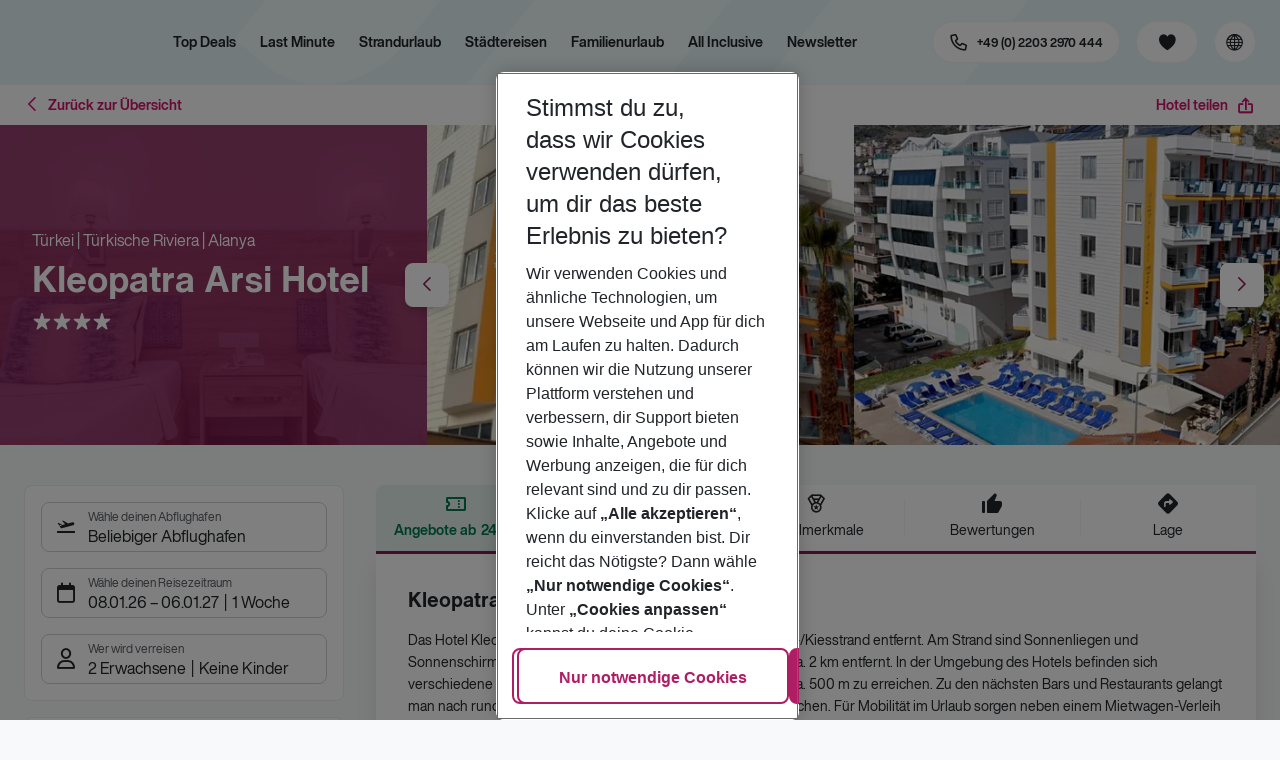

--- FILE ---
content_type: text/html; charset=utf-8
request_url: https://holidays.eurowings.com/de-de/hotel/alle-regionen/tuerkei/tuerkische-riviera/alanya-konakli/kleopatra-arsi-hotel-4606
body_size: 46456
content:
<!DOCTYPE html><html class="theme-default" lang="de-de"><head><meta charSet="utf-8" data-next-head=""/><meta name="viewport" content="width=device-width, initial-scale=1, shrink-to-fit=no" data-next-head=""/><link rel="prefetch" href="/api/tokens" as="fetch" data-next-head=""/><link rel="apple-touch-icon" sizes="180x180" href="/_next/static/media/apple-touch-icon.dbc6b677.png?v=1" data-next-head=""/><link rel="icon" type="image/png" sizes="32x32" href="/_next/static/media/favicon-32x32.0bd95736.png?v=1" data-next-head=""/><meta name="apple-mobile-web-app-title" content="Eurowings Holidays" data-next-head=""/><meta name="application-name" content="Eurowings Holidays" data-next-head=""/><meta name="theme-color" content="#ffffff" data-next-head=""/><title data-next-head="">Kleopatra Arsi Hotel | Eurowings Holidays</title><meta property="og:title" content="Kleopatra Arsi Hotel | Eurowings Holidays" data-next-head=""/><meta property="og:image:width" content="1200" data-next-head=""/><meta property="og:image:height" content="630" data-next-head=""/><meta name="robots" content="index,follow" data-next-head=""/><link rel="canonical" href="https://holidays.eurowings.com/de-de/hotel/alle-regionen/tuerkei/alanya/kleopatra-arsi-hotel-4606" data-next-head=""/><meta name="og:image" content="https://images.prod.eurowings.cloud.fcse.io/0xkbcaojFWuk07MAH3Tk4KAO4fw=/1200x630/eurowingsholidays.wavecdn.net%2Ficmphotels%2Fhlx%2F960_638%2F1472636484_OTS_AMTSTR2MWS_1.jpg" data-next-head=""/><link rel="preload" as="script" href="https://cdn.cookielaw.org/scripttemplates/otSDKStub.js"/><link data-next-font="" rel="preconnect" href="/" crossorigin="anonymous"/><script id="initilize-consent-sdp" type="text/javascript" data-nscript="beforeInteractive">
window.dataLayer = window.dataLayer || [];
function gtag() {
    dataLayer.push(arguments);
}

// set „denied" as default for both ad and analytics storage, as well as ad_user_data and ad_personalization,
gtag("consent", "default", {
    ad_user_data: "denied",
    ad_personalization: "denied",
    ad_storage: "denied",
    analytics_storage: "denied",
    wait_for_update: 500 // milliseconds to wait for update
});

// Enable ads data redaction by default [optional]
gtag("set", "ads_data_redaction", true);

window.uetq = window.uetq || [];
window.uetq.push('consent', 'default', {
  'ad_storage': 'denied'
});
</script><script id="one-trust" type="text/javascript" data-nscript="beforeInteractive">
function showAcceptAllButton(){
  const button = document.getElementById("accept-recommended-btn-handler");
  button.style.display = "inline-block";
}

function focusNavigationLogo() {
  const logoLink = document.querySelector('.Logo_root_m5WDg');
  let targetElement = null;
  if (logoLink && logoLink.offsetParent !== null) {
    targetElement = logoLink;
  }
  if (targetElement) {
    // Use multiple approaches for Safari compatibility
    const setFocus = () => {
      try {
        // Force focus and scroll into view
        targetElement.focus({ preventScroll: false });

        // Ensure the element is in viewport for Safari
        targetElement.scrollIntoView({
          behavior: 'instant',
          block: 'nearest',
          inline: 'nearest'
        });

        // Create announcement for screen readers
        const announcement = 'Eurowings Holidays logo';

        // Create a live region announcement
        const liveRegion = document.createElement('div');
        liveRegion.setAttribute('aria-live', 'polite');
        liveRegion.setAttribute('aria-atomic', 'true');
        liveRegion.style.position = 'absolute';
        liveRegion.style.left = '-10000px';
        liveRegion.style.width = '1px';
        liveRegion.style.height = '1px';
        liveRegion.style.overflow = 'hidden';

        document.body.appendChild(liveRegion);

        // Announce after a brief delay to ensure screen reader picks it up
        setTimeout(() => {
          liveRegion.textContent = announcement;

          // Clean up after announcement
          setTimeout(() => {
            if (liveRegion.parentNode) {
              liveRegion.parentNode.removeChild(liveRegion);
            }
          }, 1000);
        }, 100);
      } catch (error) {
        console.warn('Failed to focus navigation element:', error);
      }
    };

    // Use requestAnimationFrame for better Safari compatibility
    // This ensures the focus is set in the next frame after any DOM changes
    requestAnimationFrame(() => {
      setFocus();
    });
  }
}

let optanonFirstLoad = true;
function OptanonWrapper() {
  // -------- Design changes not possible in CSS ---------

  // ---- START: Move PC button

  // Move accept all pref center button
  const button = document.getElementById('accept-recommended-btn-handler');
  const target = document.querySelector('#onetrust-pc-sdk .ot-btn-container');

  // Hide, move, then show
  button.style.visibility = 'hidden'; // Hide the button instantly
  target.appendChild(button); // Move it to the new container

  // Use requestAnimationFrame for smooth rendering
  requestAnimationFrame(() => {
    button.style.visibility = 'visible'; // Show it immediately
  });

  // ---- END: Move PC button

  // -------- Consent propagation ---------

  // consent groups
  let analyticsGroupId = "C0002";
  let personalisationGroupId = "C0003";
  let advertisingGroupId = "C0004";

  if (optanonFirstLoad) {
    const initialClosedPageList = [
      '/de-de/datenschutz', 
      '/en-de/privacy', 
      '/de-de/impressum', 
      '/en-de/imprint', 
      '/de-de/cookie-richtlinie', 
      '/en-de/cookie-policy'
    ]

    // There is no need to show the banner on legal pages, so close it if opened 1st time on these pages
    // we hide the banner right after it is available, so user does not see it
    const path = window.location.pathname
    if (initialClosedPageList.some(page => path.startsWith(page))) {
      setTimeout(() => {
        OneTrust.Close()
      }, 100)
    }
    // Add event listeners to each checkbox in the preference center

    // Advertising - check all boxes
    document.getElementById("ot-group-id-" + advertisingGroupId).addEventListener("click", (event) => {
      showAcceptAllButton()

      if(document.getElementById("ot-group-id-" + advertisingGroupId).checked){
        if(!document.getElementById("ot-group-id-" + analyticsGroupId).checked){
          document.getElementById("ot-group-id-" + analyticsGroupId).click()
        }
        if(!document.getElementById("ot-group-id-" + personalisationGroupId).checked){
          document.getElementById("ot-group-id-" + personalisationGroupId).click()
        }

      }
    })

    // Personalisation - check analytics
    document.getElementById("ot-group-id-" + personalisationGroupId).addEventListener("click", (event) => {
      showAcceptAllButton()

      if(document.getElementById("ot-group-id-" + personalisationGroupId).checked){
        if(!document.getElementById("ot-group-id-" + analyticsGroupId).checked){
          document.getElementById("ot-group-id-" + analyticsGroupId).click()
        }
      } else if (document.getElementById("ot-group-id-" + advertisingGroupId).checked) {
        document.getElementById("ot-group-id-" + advertisingGroupId).click()
      }
    })

    // Analytics - when uncheck, then uncheck others
    document.getElementById("ot-group-id-" + analyticsGroupId).addEventListener("click", (event) => {
      showAcceptAllButton()

      if (!document.getElementById("ot-group-id-" + analyticsGroupId).checked) {
        if (document.getElementById("ot-group-id-" + advertisingGroupId).checked) {
          document.getElementById("ot-group-id-" + advertisingGroupId).click()
        }
        if (document.getElementById("ot-group-id-" + personalisationGroupId).checked) {
          document.getElementById("ot-group-id-" + personalisationGroupId).click()
        }
      }
    });

    optanonFirstLoad = false;
  }

  // Focus on navigation logo after consent dismissal
  // Listen for OneTrust banner close events
  document.addEventListener('click', function(event) {
    // Check if the clicked element is an accept/close button
    if (event.target.id === 'onetrust-accept-btn-handler' ||
      event.target.id === 'onetrust-reject-all-handler' ||
      event.target.id === 'accept-recommended-btn-handler' ||
      event.target.classList.contains('save-preference-btn-handler')
    ) {
      focusNavigationLogo();
    }
  });

  // Also listen for the banner close button
  const closeButton = document.querySelector('#onetrust-banner-sdk .onetrust-close-btn-handler');
  if (closeButton) {
    closeButton.addEventListener('click', function() {
      focusNavigationLogo();
    });
  }

  // Add event listener to the OneTrust consent status change
  if (
    typeof OneTrust !== 'undefined' &&
    OneTrust !== null &&
    typeof OneTrust.OnConsentChanged === 'function' &&
    OneTrust.OnConsentChanged !== null
  ) {
    OneTrust.OnConsentChanged(() => {
      const activeGroups = OnetrustActiveGroups;
      const consentStatusEvent = new CustomEvent('ConsentStatusChanged', {
        detail: { activeGroups: activeGroups },
      });
      document.dispatchEvent(consentStatusEvent);
    });
  }
}

document.addEventListener('DOMContentLoaded', () => {
  setTimeout(() => {
    const changeCookieSettingsLink = document.querySelector('button[data-type=one-trust-trigger]');
    changeCookieSettingsLink && changeCookieSettingsLink.addEventListener('click', () => {
      const pcDiv = document.querySelector("#onetrust-pc-sdk");

      if (pcDiv) {
        let pcObserver = new MutationObserver(() => {
          if (getComputedStyle(pcDiv).display !== "none") {
            console.log("Div is now visible!");

            // Show the accept all button
            showAcceptAllButton();

            // Trigger a resize event to handle button sizing
            window.dispatchEvent(new Event("resize"));
            pcObserver.disconnect();
          }
        });
        pcObserver.observe(pcDiv, { attributes: true, attributeFilter: ["style"] });
        OneTrust.ToggleInfoDisplay();
      } else {
        OneTrust.ToggleInfoDisplay();
      }
    });
  }, 3000);
});
</script><link rel="preload" href="/_next/static/css/9ebd672ad342f0de.css" as="style"/><link rel="stylesheet" href="/_next/static/css/9ebd672ad342f0de.css" data-n-g=""/><link rel="preload" href="/_next/static/css/ef46db3751d8e999.css" as="style"/><link rel="stylesheet" href="/_next/static/css/ef46db3751d8e999.css"/><link rel="preload" href="/_next/static/css/f71a54f39a5a92e0.css" as="style"/><link rel="stylesheet" href="/_next/static/css/f71a54f39a5a92e0.css" data-n-p=""/><link rel="preload" href="/_next/static/css/de149a9494ed2081.css" as="style"/><link rel="stylesheet" href="/_next/static/css/de149a9494ed2081.css"/><link rel="preload" href="/_next/static/css/6a1fe4075e95be14.css" as="style"/><link rel="stylesheet" href="/_next/static/css/6a1fe4075e95be14.css"/><link rel="preload" href="/_next/static/css/5c5adc80e0c96cc4.css" as="style"/><link rel="stylesheet" href="/_next/static/css/5c5adc80e0c96cc4.css" data-n-p=""/><link rel="preload" href="/_next/static/css/e62a4356766dbc4d.css" as="style"/><link rel="stylesheet" href="/_next/static/css/e62a4356766dbc4d.css" data-n-p=""/><link rel="preload" href="/_next/static/css/8907020662f784ad.css" as="style"/><link rel="stylesheet" href="/_next/static/css/8907020662f784ad.css"/><link rel="preload" href="/_next/static/css/7995597b8524a54d.css" as="style"/><link rel="stylesheet" href="/_next/static/css/7995597b8524a54d.css"/><link rel="preload" href="/_next/static/css/3277590607e65a8a.css" as="style"/><link rel="stylesheet" href="/_next/static/css/3277590607e65a8a.css"/><link rel="preload" href="/_next/static/css/3eef6e242d434eb4.css" as="style"/><link rel="stylesheet" href="/_next/static/css/3eef6e242d434eb4.css"/><link rel="preload" href="/_next/static/css/6e340f722fea0990.css" as="style"/><link rel="stylesheet" href="/_next/static/css/6e340f722fea0990.css"/><link rel="preload" href="/_next/static/css/9e32ae073d883680.css" as="style"/><link rel="stylesheet" href="/_next/static/css/9e32ae073d883680.css"/><link rel="preload" href="/_next/static/css/7059a48ee86eea2f.css" as="style"/><link rel="stylesheet" href="/_next/static/css/7059a48ee86eea2f.css"/><link rel="preload" href="/_next/static/css/e606ec1ca2faf67d.css" as="style"/><link rel="stylesheet" href="/_next/static/css/e606ec1ca2faf67d.css"/><link rel="preload" href="/_next/static/css/dd5ec63432a3b633.css" as="style"/><link rel="stylesheet" href="/_next/static/css/dd5ec63432a3b633.css"/><link rel="preload" href="/_next/static/css/5c3386731da143a3.css" as="style"/><link rel="stylesheet" href="/_next/static/css/5c3386731da143a3.css"/><link rel="preload" href="/_next/static/css/a5f5d676fa200862.css" as="style"/><link rel="stylesheet" href="/_next/static/css/a5f5d676fa200862.css"/><link rel="preload" href="/_next/static/css/f86de18472d138b3.css" as="style"/><link rel="stylesheet" href="/_next/static/css/f86de18472d138b3.css"/><link rel="preload" href="/_next/static/css/f16430250b7cf3df.css" as="style"/><link rel="stylesheet" href="/_next/static/css/f16430250b7cf3df.css"/><link rel="preload" href="/_next/static/css/5392e611c4f5dcf9.css" as="style"/><link rel="stylesheet" href="/_next/static/css/5392e611c4f5dcf9.css"/><link rel="preload" href="/_next/static/css/b54908c9d4be9f1e.css" as="style"/><link rel="stylesheet" href="/_next/static/css/b54908c9d4be9f1e.css"/><link rel="preload" href="/_next/static/css/19a62bd2e9a2477b.css" as="style"/><link rel="stylesheet" href="/_next/static/css/19a62bd2e9a2477b.css"/><link rel="preload" href="/_next/static/css/a413c06f45cae537.css" as="style"/><link rel="stylesheet" href="/_next/static/css/a413c06f45cae537.css"/><noscript data-n-css=""></noscript><script defer="" nomodule="" src="/_next/static/chunks/polyfills-42372ed130431b0a.js"></script><script type="text/javascript" src="https://cdn.cookielaw.org/scripttemplates/otSDKStub.js" data-domain-script="0199513a-65e9-77fa-bcdf-8415355d3351" data-document-language="true" defer="" data-nscript="beforeInteractive"></script><script defer="" src="/_next/static/chunks/9904-1d02041e603cbd73.js"></script><script defer="" src="/_next/static/chunks/4397.060107b97f281aba.js"></script><script defer="" src="/_next/static/chunks/i18n-de.f1fc20811936d666.js"></script><script defer="" src="/_next/static/chunks/2806.aeeccdcfd71b7ace.js"></script><script defer="" src="/_next/static/chunks/2032-0a090461028ebd23.js"></script><script defer="" src="/_next/static/chunks/9526.cd0b06d370f779b2.js"></script><script defer="" src="/_next/static/chunks/8199.e5852e167e0ef921.js"></script><script defer="" src="/_next/static/chunks/4635.9732e76ec39f39bc.js"></script><script defer="" src="/_next/static/chunks/9400.1c53fc311a6c0c60.js"></script><script defer="" src="/_next/static/chunks/6375.cf1f3a139a116c48.js"></script><script defer="" src="/_next/static/chunks/7145.cd0b06d370f779b2.js"></script><script defer="" src="/_next/static/chunks/9412.94878c2464d0242a.js"></script><script defer="" src="/_next/static/chunks/3266.9dc5a5815b9ece50.js"></script><script defer="" src="/_next/static/chunks/7368.bab3e02a56885652.js"></script><script defer="" src="/_next/static/chunks/4514.bc7c1c0e836910dc.js"></script><script defer="" src="/_next/static/chunks/3636.188b89dbeb328b5e.js"></script><script src="/_next/static/chunks/webpack-2cae40aefda0ba75.js" defer=""></script><script src="/_next/static/chunks/framework-4875da48259dc34c.js" defer=""></script><script src="/_next/static/chunks/main-59898c906dc89a92.js" defer=""></script><script src="/_next/static/chunks/pages/_app-5002222569221313.js" defer=""></script><script src="/_next/static/chunks/6582a58b-f1d91b623e4229c6.js" defer=""></script><script src="/_next/static/chunks/fa92ebd6-1e98b920fcb9ebd1.js" defer=""></script><script src="/_next/static/chunks/acefc3e9-8893084075b3ea6e.js" defer=""></script><script src="/_next/static/chunks/3b043437-b268ec2c89f2d885.js" defer=""></script><script src="/_next/static/chunks/0ee88441-02e2eaa1aa69b40d.js" defer=""></script><script src="/_next/static/chunks/1157-3b796fdc32749510.js" defer=""></script><script src="/_next/static/chunks/4657-0934ecc5abf3e9d6.js" defer=""></script><script src="/_next/static/chunks/2037-9ec48b43d4dc160c.js" defer=""></script><script src="/_next/static/chunks/9337-6bd8e2944bce2ea6.js" defer=""></script><script src="/_next/static/chunks/428-d5dbe89a65be4d98.js" defer=""></script><script src="/_next/static/chunks/7647-5ff96fd8de33e1ac.js" defer=""></script><script src="/_next/static/chunks/5810-7ae0ed16334d2e34.js" defer=""></script><script src="/_next/static/chunks/9903-00057e78d2b6326b.js" defer=""></script><script src="/_next/static/chunks/7748-3971b4ef1bc6022a.js" defer=""></script><script src="/_next/static/chunks/3216-5266230b22be9a8f.js" defer=""></script><script src="/_next/static/chunks/9536-402601753a0c48c2.js" defer=""></script><script src="/_next/static/chunks/5193-7dd656ae98d0a4c4.js" defer=""></script><script src="/_next/static/chunks/8586-4c3df40117a1d04e.js" defer=""></script><script src="/_next/static/chunks/9044-80118acb7ae7a399.js" defer=""></script><script src="/_next/static/chunks/7231-1921463325873950.js" defer=""></script><script src="/_next/static/chunks/1510-ddf6a63db76f13c6.js" defer=""></script><script src="/_next/static/chunks/2583-ea485ac634be359d.js" defer=""></script><script src="/_next/static/chunks/5828-f3a898aa07e8a6c7.js" defer=""></script><script src="/_next/static/chunks/3090-f96bf64492be96b3.js" defer=""></script><script src="/_next/static/chunks/2297-0e41f0637c5b7622.js" defer=""></script><script src="/_next/static/chunks/2697-ae4b2bcb19978d5d.js" defer=""></script><script src="/_next/static/chunks/5039-4dd190ee73bad018.js" defer=""></script><script src="/_next/static/chunks/711-1c8ee7ed1c6484e8.js" defer=""></script><script src="/_next/static/chunks/pages/%5Bdevice%5D/hotel/%5B%5B...slugs%5D%5D-ad377091bbb0b86c.js" defer=""></script><script src="/_next/static/1hV4qYrsSfvyv0ZHvJ46K/_buildManifest.js" defer=""></script><script src="/_next/static/1hV4qYrsSfvyv0ZHvJ46K/_ssgManifest.js" defer=""></script></head><body><div id="__next"><noscript><style type="text/css">
          img[data-cmp-lazy-image] {
            opacity: 1 !important;
          }
        </style></noscript><div class="Application_container__CkwxD"><div class=""><div><div class="Header"><div><header class="Header_root__GGv73"><div class="Header_top__ui0P4"><div class="Header_container__Tf41j Grid_containerFluidLg__DiGU2"><a class="Logo_root__m5WDg Logo_hasBacklink__pVvP_" aria-label="Zur Startseite" href="/de-de"><span class="LogoInlineSVG_root___ce3j"><span class="LogoInlineSVG_img__CGoQf" aria-label="Travel platform kickstart"></span></span></a><div class="Header_navWrapper__TZ6FL"><div class="Header_nav__Rjx7F"><div class="Header_navContainer__dc8aJ"><div class="Header_cmsWrapper__Ao2M0"><div class="HeaderNavigation"><div><div style="visibility:hidden;width:0;height:0"></div><nav aria-label="Hauptmenü"><ul class="HeaderNavigation_list___vQKS"><li class="HeaderNavigation_item__cu3mE"><a class="Link_root__vfTCv HeaderNavigation_itemLink__SuIcp" href="/de-de/top-deals">Top Deals</a></li><li class="HeaderNavigation_item__cu3mE"><a class="Link_root__vfTCv HeaderNavigation_itemLink__SuIcp" href="/de-de/last-minute">Last Minute</a></li><li class="HeaderNavigation_item__cu3mE"><a class="Link_root__vfTCv HeaderNavigation_itemLink__SuIcp HeaderNavigation_hasSub__FzqVO" href="/de-de/strandurlaub">Strandurlaub</a><div class="HeaderNavigation_popup__hc8x8"><div class="Grid_containerFluidLg__DiGU2"><div class="HeaderNavigation_section__qvbyD"><div class="Link_root__vfTCv HeaderNavigation_subSection__X9Mo3"><span class="HeaderNavigation_subSectionLabel__fQOC6">Bestseller</span></div><div class="HeaderNavigation_columns__XHOw6"><ul class="HeaderNavigation_column__KaIpf"><li class="HeaderNavigation_subItem__t1Vek"><a class="Link_root__vfTCv HeaderNavigation_subLink__8gHwr" href="/de-de/pauschalreisen/griechenland/chalkidiki.html"><span class="HeaderNavigation_subLinkIcon__9MQQW icon-chevron-right"></span>Chalkidiki</a></li><li class="HeaderNavigation_subItem__t1Vek"><a class="Link_root__vfTCv HeaderNavigation_subLink__8gHwr" href="/de-de/urlaub/spanien/gran-canaria.html"><span class="HeaderNavigation_subLinkIcon__9MQQW icon-chevron-right"></span>Gran Canaria</a></li><li class="HeaderNavigation_subItem__t1Vek"><a class="Link_root__vfTCv HeaderNavigation_subLink__8gHwr" href="/de-de/pauschalreisen/spanien/ibiza.html"><span class="HeaderNavigation_subLinkIcon__9MQQW icon-chevron-right"></span>Ibiza</a></li><li class="HeaderNavigation_subItem__t1Vek"><a class="Link_root__vfTCv HeaderNavigation_subLink__8gHwr" href="/de-de/urlaub/italien/sizilien.html"><span class="HeaderNavigation_subLinkIcon__9MQQW icon-chevron-right"></span>Sizilien</a></li></ul><ul class="HeaderNavigation_column__KaIpf"><li class="HeaderNavigation_subItem__t1Vek"><a class="Link_root__vfTCv HeaderNavigation_subLink__8gHwr" href="/de-de/pauschalreisen/griechenland/kreta.html"><span class="HeaderNavigation_subLinkIcon__9MQQW icon-chevron-right"></span>Kreta</a></li><li class="HeaderNavigation_subItem__t1Vek"><a class="Link_root__vfTCv HeaderNavigation_subLink__8gHwr" href="/de-de/pauschalreisen/griechenland/korfu.html"><span class="HeaderNavigation_subLinkIcon__9MQQW icon-chevron-right"></span>Korfu</a></li><li class="HeaderNavigation_subItem__t1Vek"><a class="Link_root__vfTCv HeaderNavigation_subLink__8gHwr" href="/de-de/urlaub/griechenland/kos.html"><span class="HeaderNavigation_subLinkIcon__9MQQW icon-chevron-right"></span>Kos</a></li></ul><ul class="HeaderNavigation_column__KaIpf"><li class="HeaderNavigation_subItem__t1Vek"><a class="Link_root__vfTCv HeaderNavigation_subLink__8gHwr" href="/de-de/urlaub/spanien/mallorca.html"><span class="HeaderNavigation_subLinkIcon__9MQQW icon-chevron-right"></span>Mallorca</a></li><li class="HeaderNavigation_subItem__t1Vek"><a class="Link_root__vfTCv HeaderNavigation_subLink__8gHwr" href="/de-de/urlaub/griechenland/rhodos.html"><span class="HeaderNavigation_subLinkIcon__9MQQW icon-chevron-right"></span>Rhodos</a></li><li class="HeaderNavigation_subItem__t1Vek"><a class="Link_root__vfTCv HeaderNavigation_subLink__8gHwr" href="/de-de/pauschalreisen/italien/sardinien.html"><span class="HeaderNavigation_subLinkIcon__9MQQW icon-chevron-right"></span>Sardinien</a></li></ul></div></div><div class="HeaderNavigation_section__qvbyD"><div class="Link_root__vfTCv HeaderNavigation_subSection__X9Mo3"><span class="HeaderNavigation_subSectionLabel__fQOC6">Weitere Strandziele</span></div><div class="HeaderNavigation_columns__XHOw6"><ul class="HeaderNavigation_column__KaIpf"><li class="HeaderNavigation_subItem__t1Vek"><a class="Link_root__vfTCv HeaderNavigation_subLink__8gHwr" href="/de-de/urlaub/aegypten.html"><span class="HeaderNavigation_subLinkIcon__9MQQW icon-chevron-right"></span>Ägypten</a></li><li class="HeaderNavigation_subItem__t1Vek"><a class="Link_root__vfTCv HeaderNavigation_subLink__8gHwr" href="/de-de/urlaub/portugal/algarve.html"><span class="HeaderNavigation_subLinkIcon__9MQQW icon-chevron-right"></span>Algarve</a></li><li class="HeaderNavigation_subItem__t1Vek"><a class="Link_root__vfTCv HeaderNavigation_subLink__8gHwr" href="/de-de/pauschalreisen/tuerkei/tuerkische-riviera/antalya.html"><span class="HeaderNavigation_subLinkIcon__9MQQW icon-chevron-right"></span>Antalya</a></li><li class="HeaderNavigation_subItem__t1Vek"><a class="Link_root__vfTCv HeaderNavigation_subLink__8gHwr" href="/de-de/pauschalreisen/bulgarien.html"><span class="HeaderNavigation_subLinkIcon__9MQQW icon-chevron-right"></span>Bulgarien</a></li><li class="HeaderNavigation_subItem__t1Vek"><a class="Link_root__vfTCv HeaderNavigation_subLink__8gHwr" href="/de-de/urlaub/frankreich/cote-d-azur-und-provence.html"><span class="HeaderNavigation_subLinkIcon__9MQQW icon-chevron-right"></span>Côte D&#x27;Azur</a></li><li class="HeaderNavigation_subItem__t1Vek"><a class="Link_root__vfTCv HeaderNavigation_subLink__8gHwr" href="/de-de/urlaub/emirate/dubai.html"><span class="HeaderNavigation_subLinkIcon__9MQQW icon-chevron-right"></span>Dubai</a></li><li class="HeaderNavigation_subItem__t1Vek"><a class="Link_root__vfTCv HeaderNavigation_subLink__8gHwr" href="/de-de/urlaub/spanien/fuerteventura.html"><span class="HeaderNavigation_subLinkIcon__9MQQW icon-chevron-right"></span>Fuerteventura</a></li><li class="HeaderNavigation_subItem__t1Vek"><a class="Link_root__vfTCv HeaderNavigation_subLink__8gHwr" href="/de-de/pauschalreisen/griechenland.html"><span class="HeaderNavigation_subLinkIcon__9MQQW icon-chevron-right"></span>Griechenland</a></li><li class="HeaderNavigation_subItem__t1Vek"><a class="Link_root__vfTCv HeaderNavigation_subLink__8gHwr" href="/de-de/pauschalreisen/karibische-inseln.html"><span class="HeaderNavigation_subLinkIcon__9MQQW icon-chevron-right"></span>Karibische Inseln</a></li><li class="HeaderNavigation_subItem__t1Vek"><a class="Link_root__vfTCv HeaderNavigation_subLink__8gHwr" href="/de-de/urlaub/spanien/lanzarote.html"><span class="HeaderNavigation_subLinkIcon__9MQQW icon-chevron-right"></span>Lanzarote</a></li></ul><ul class="HeaderNavigation_column__KaIpf"><li class="HeaderNavigation_subItem__t1Vek"><a class="Link_root__vfTCv HeaderNavigation_subLink__8gHwr" href="/de-de/urlaub/portugal/madeira.html"><span class="HeaderNavigation_subLinkIcon__9MQQW icon-chevron-right"></span>Madeira</a></li><li class="HeaderNavigation_subItem__t1Vek"><a class="Link_root__vfTCv HeaderNavigation_subLink__8gHwr" href="/de-de/pauschalreisen/malta.html"><span class="HeaderNavigation_subLinkIcon__9MQQW icon-chevron-right"></span>Malta</a></li><li class="HeaderNavigation_subItem__t1Vek"><a class="Link_root__vfTCv HeaderNavigation_subLink__8gHwr" href="/de-de/pauschalreisen/marokko.html"><span class="HeaderNavigation_subLinkIcon__9MQQW icon-chevron-right"></span>Marokko</a></li><li class="HeaderNavigation_subItem__t1Vek"><a class="Link_root__vfTCv HeaderNavigation_subLink__8gHwr" href="/de-de/urlaub/spanien/menorca.html"><span class="HeaderNavigation_subLinkIcon__9MQQW icon-chevron-right"></span>Menorca</a></li><li class="HeaderNavigation_subItem__t1Vek"><a class="Link_root__vfTCv HeaderNavigation_subLink__8gHwr" href="/de-de/urlaub/griechenland/mykonos.html"><span class="HeaderNavigation_subLinkIcon__9MQQW icon-chevron-right"></span>Mykonos</a></li><li class="HeaderNavigation_subItem__t1Vek"><a class="Link_root__vfTCv HeaderNavigation_subLink__8gHwr" href="/de-de/urlaub/griechenland/santorin.html"><span class="HeaderNavigation_subLinkIcon__9MQQW icon-chevron-right"></span>Santorin</a></li><li class="HeaderNavigation_subItem__t1Vek"><a class="Link_root__vfTCv HeaderNavigation_subLink__8gHwr" href="/de-de/urlaub/spanien/teneriffa.html"><span class="HeaderNavigation_subLinkIcon__9MQQW icon-chevron-right"></span>Teneriffa</a></li><li class="HeaderNavigation_subItem__t1Vek"><a class="Link_root__vfTCv HeaderNavigation_subLink__8gHwr" href="/de-de/urlaub/spanien/valencia.html"><span class="HeaderNavigation_subLinkIcon__9MQQW icon-chevron-right"></span>Valencia</a></li><li class="HeaderNavigation_subItem__t1Vek"><a class="Link_root__vfTCv HeaderNavigation_subLink__8gHwr" href="/de-de/pauschalreisen/zypern.html"><span class="HeaderNavigation_subLinkIcon__9MQQW icon-chevron-right"></span>Zypern</a></li><li class="HeaderNavigation_subItem__t1Vek"><a class="Link_root__vfTCv HeaderNavigation_subLink__8gHwr" href="/de-de/search"><span class="HeaderNavigation_subLinkIcon__9MQQW icon-chevron-right"></span>Alle Strandreisen</a></li></ul></div></div></div></div></li><li class="HeaderNavigation_item__cu3mE"><a class="Link_root__vfTCv HeaderNavigation_itemLink__SuIcp HeaderNavigation_hasSub__FzqVO" href="/de-de/staedtereisen">Städtereisen</a><div class="HeaderNavigation_popup__hc8x8"><div class="Grid_containerFluidLg__DiGU2"><div class="HeaderNavigation_section__qvbyD"><div class="Link_root__vfTCv HeaderNavigation_subSection__X9Mo3"><span class="HeaderNavigation_subSectionLabel__fQOC6">Bestseller</span></div><div class="HeaderNavigation_columns__XHOw6"><ul class="HeaderNavigation_column__KaIpf"><li class="HeaderNavigation_subItem__t1Vek"><a class="Link_root__vfTCv HeaderNavigation_subLink__8gHwr" href="/de-de/staedtereisen/spanien/barcelona.html"><span class="HeaderNavigation_subLinkIcon__9MQQW icon-chevron-right"></span>Barcelona</a></li><li class="HeaderNavigation_subItem__t1Vek"><a class="Link_root__vfTCv HeaderNavigation_subLink__8gHwr" href="/de-de/staedtereisen/ungarn/budapest.html"><span class="HeaderNavigation_subLinkIcon__9MQQW icon-chevron-right"></span>Budapest</a></li><li class="HeaderNavigation_subItem__t1Vek"><a class="Link_root__vfTCv HeaderNavigation_subLink__8gHwr" href="/de-de/staedtereisen/daenemark/kopenhagen.html"><span class="HeaderNavigation_subLinkIcon__9MQQW icon-chevron-right"></span>Kopenhagen</a></li></ul><ul class="HeaderNavigation_column__KaIpf"><li class="HeaderNavigation_subItem__t1Vek"><a class="Link_root__vfTCv HeaderNavigation_subLink__8gHwr" href="/de-de/staedtereisen/portugal/lissabon.html"><span class="HeaderNavigation_subLinkIcon__9MQQW icon-chevron-right"></span>Lissabon</a></li><li class="HeaderNavigation_subItem__t1Vek"><a class="Link_root__vfTCv HeaderNavigation_subLink__8gHwr" href="/de-de/staedtereisen/grossbritannien/london.html"><span class="HeaderNavigation_subLinkIcon__9MQQW icon-chevron-right"></span>London</a></li><li class="HeaderNavigation_subItem__t1Vek"><a class="Link_root__vfTCv HeaderNavigation_subLink__8gHwr" href="/de-de/staedtereisen/italien/mailand.html"><span class="HeaderNavigation_subLinkIcon__9MQQW icon-chevron-right"></span>Mailand</a></li></ul><ul class="HeaderNavigation_column__KaIpf"><li class="HeaderNavigation_subItem__t1Vek"><a class="Link_root__vfTCv HeaderNavigation_subLink__8gHwr" href="/de-de/staedtereisen/tschechische-republik/prag.html"><span class="HeaderNavigation_subLinkIcon__9MQQW icon-chevron-right"></span>Prag</a></li><li class="HeaderNavigation_subItem__t1Vek"><a class="Link_root__vfTCv HeaderNavigation_subLink__8gHwr" href="/de-de/staedtereisen/italien/rom.html"><span class="HeaderNavigation_subLinkIcon__9MQQW icon-chevron-right"></span>Rom</a></li><li class="HeaderNavigation_subItem__t1Vek"><a class="Link_root__vfTCv HeaderNavigation_subLink__8gHwr" href="/de-de/staedtereisen/schweden/stockholm.html"><span class="HeaderNavigation_subLinkIcon__9MQQW icon-chevron-right"></span>Stockholm</a></li></ul><ul class="HeaderNavigation_column__KaIpf"><li class="HeaderNavigation_subItem__t1Vek"><a class="Link_root__vfTCv HeaderNavigation_subLink__8gHwr" href="/de-de/staedtereisen/oesterreich/wien.html"><span class="HeaderNavigation_subLinkIcon__9MQQW icon-chevron-right"></span>Wien</a></li></ul></div></div><div class="HeaderNavigation_section__qvbyD"><div class="Link_root__vfTCv HeaderNavigation_subSection__X9Mo3"><span class="HeaderNavigation_subSectionLabel__fQOC6">Weitere Städteziele</span></div><div class="HeaderNavigation_columns__XHOw6"><ul class="HeaderNavigation_column__KaIpf"><li class="HeaderNavigation_subItem__t1Vek"><a class="Link_root__vfTCv HeaderNavigation_subLink__8gHwr" href="/de-de/staedtereisen/deutschland/berlin.html"><span class="HeaderNavigation_subLinkIcon__9MQQW icon-chevron-right"></span>Berlin</a></li><li class="HeaderNavigation_subItem__t1Vek"><a class="Link_root__vfTCv HeaderNavigation_subLink__8gHwr" href="/de-de/staedtereisen/italien/bologna.html"><span class="HeaderNavigation_subLinkIcon__9MQQW icon-chevron-right"></span>Bologna</a></li><li class="HeaderNavigation_subItem__t1Vek"><a class="Link_root__vfTCv HeaderNavigation_subLink__8gHwr" href="/de-de/staedtereisen/rumaenien/bukarest.html"><span class="HeaderNavigation_subLinkIcon__9MQQW icon-chevron-right"></span>Bukarest</a></li><li class="HeaderNavigation_subItem__t1Vek"><a class="Link_root__vfTCv HeaderNavigation_subLink__8gHwr" href="/de-de/staedtereisen/irland/dublin.html"><span class="HeaderNavigation_subLinkIcon__9MQQW icon-chevron-right"></span>Dublin</a></li><li class="HeaderNavigation_subItem__t1Vek"><a class="Link_root__vfTCv HeaderNavigation_subLink__8gHwr" href="/de-de/staedtereisen/grossbritannien/edinburgh.html"><span class="HeaderNavigation_subLinkIcon__9MQQW icon-chevron-right"></span>Edinburgh</a></li><li class="HeaderNavigation_subItem__t1Vek"><a class="Link_root__vfTCv HeaderNavigation_subLink__8gHwr" href="/de-de/staedtereisen/italien/florenz.html"><span class="HeaderNavigation_subLinkIcon__9MQQW icon-chevron-right"></span>Florenz</a></li><li class="HeaderNavigation_subItem__t1Vek"><a class="Link_root__vfTCv HeaderNavigation_subLink__8gHwr" href="/de-de/staedtereisen/schweden/goeteborg.html"><span class="HeaderNavigation_subLinkIcon__9MQQW icon-chevron-right"></span>Göteborg</a></li><li class="HeaderNavigation_subItem__t1Vek"><a class="Link_root__vfTCv HeaderNavigation_subLink__8gHwr" href="/de-de/search?nodes=4343723&amp;gl.group=151521"><span class="HeaderNavigation_subLinkIcon__9MQQW icon-chevron-right"></span>Graz</a></li><li class="HeaderNavigation_subItem__t1Vek"><a class="Link_root__vfTCv HeaderNavigation_subLink__8gHwr" href="/de-de/staedtereisen/finnland/helsinki.html"><span class="HeaderNavigation_subLinkIcon__9MQQW icon-chevron-right"></span>Helsinki</a></li><li class="HeaderNavigation_subItem__t1Vek"><a class="Link_root__vfTCv HeaderNavigation_subLink__8gHwr" href="/de-de/urlaub/suedafrika/kapstadt-und-westkueste/kapstadt.html"><span class="HeaderNavigation_subLinkIcon__9MQQW icon-chevron-right"></span>Kapstadt</a></li></ul><ul class="HeaderNavigation_column__KaIpf"><li class="HeaderNavigation_subItem__t1Vek"><a class="Link_root__vfTCv HeaderNavigation_subLink__8gHwr" href="/de-de/staedtereisen/polen/krakau.html"><span class="HeaderNavigation_subLinkIcon__9MQQW icon-chevron-right"></span>Krakau</a></li><li class="HeaderNavigation_subItem__t1Vek"><a class="Link_root__vfTCv HeaderNavigation_subLink__8gHwr" href="/de-de/urlaub/spanien/malaga.html"><span class="HeaderNavigation_subLinkIcon__9MQQW icon-chevron-right"></span>Malaga</a></li><li class="HeaderNavigation_subItem__t1Vek"><a class="Link_root__vfTCv HeaderNavigation_subLink__8gHwr" href="/de-de/staedtereisen/usa/new-york.html"><span class="HeaderNavigation_subLinkIcon__9MQQW icon-chevron-right"></span>New York</a></li><li class="HeaderNavigation_subItem__t1Vek"><a class="Link_root__vfTCv HeaderNavigation_subLink__8gHwr" href="/de-de/staedtereisen/frankreich/paris.html"><span class="HeaderNavigation_subLinkIcon__9MQQW icon-chevron-right"></span>Paris</a></li><li class="HeaderNavigation_subItem__t1Vek"><a class="Link_root__vfTCv HeaderNavigation_subLink__8gHwr" href="/de-de/staedtereisen/italien/pisa.html"><span class="HeaderNavigation_subLinkIcon__9MQQW icon-chevron-right"></span>Pisa</a></li><li class="HeaderNavigation_subItem__t1Vek"><a class="Link_root__vfTCv HeaderNavigation_subLink__8gHwr" href="/de-de/staedtereisen/italien/venedig.html"><span class="HeaderNavigation_subLinkIcon__9MQQW icon-chevron-right"></span>Venedig</a></li><li class="HeaderNavigation_subItem__t1Vek"><a class="Link_root__vfTCv HeaderNavigation_subLink__8gHwr" href="/de-de/staedtereisen/italien/verona.html"><span class="HeaderNavigation_subLinkIcon__9MQQW icon-chevron-right"></span>Verona</a></li><li class="HeaderNavigation_subItem__t1Vek"><a class="Link_root__vfTCv HeaderNavigation_subLink__8gHwr" href="/de-de/staedtereisen/polen/warschau.html"><span class="HeaderNavigation_subLinkIcon__9MQQW icon-chevron-right"></span>Warschau</a></li><li class="HeaderNavigation_subItem__t1Vek"><a class="Link_root__vfTCv HeaderNavigation_subLink__8gHwr" href="/de-de/staedtereisen/schweiz/zuerich.html"><span class="HeaderNavigation_subLinkIcon__9MQQW icon-chevron-right"></span>Zürich</a></li><li class="HeaderNavigation_subItem__t1Vek"><a class="Link_root__vfTCv HeaderNavigation_subLink__8gHwr" href="/de-de/search"><span class="HeaderNavigation_subLinkIcon__9MQQW icon-chevron-right"></span>Alle Städtereisen</a></li></ul></div></div></div></div></li><li class="HeaderNavigation_item__cu3mE"><a class="Link_root__vfTCv HeaderNavigation_itemLink__SuIcp" href="/de-de/familienurlaub">Familienurlaub</a></li><li class="HeaderNavigation_item__cu3mE"><a class="Link_root__vfTCv HeaderNavigation_itemLink__SuIcp" href="/de-de/all-inclusive-urlaub">All Inclusive</a></li><li class="HeaderNavigation_item__cu3mE"><a class="Link_root__vfTCv HeaderNavigation_itemLink__SuIcp" href="/de-de/newsletter-anmeldung">Newsletter</a></li></ul></nav></div></div></div></div></div></div><div class="Hotline_root__gxkXz"><a class="Header_contactLink__2CFFH" href="tel: +4922032970444"><span class="Button_root__ZZRnD Header_contactLinkBtn__U29KH Button_white__T71Le Button_md___xfjS Button_has-icon__olWXJ Button_is-rounded__6syWo"><span class="Button_icon__L3Euq icon-phone" aria-hidden="true"></span><span class="Button_label__Hf78b"><span class="Header_contactLinkLabel__BxexJ">+49 (0) 2203 2970 444</span></span></span></a><div class="Hotline_popup__h7mlF"><div class="Hotline_content__5vrTl"><p><strong>Fragen zur Buchung deiner Pauschalreise?</strong> Finde Antworten in unseren <a href="/de-de/faq" target="_blank" rel="noopener">FAQs</a> oder kontaktiere uns unter:</p>
<p>Telefon: <a href="tel:00492203%2029%2070%20444" target="_blank" rel="noopener">+49 (0) 2203 29 70 444</a></p>
<p>E-Mail: <a href="mailto:service@eurowings-holidays.com" target="_blank" rel="noopener">service@eurowings-holidays.com</a></p>
<p>&rarr; Mo&ndash;Fr: 8:00&ndash;20:00 Uhr | Sa, So &amp; an Feiertagen: 10:00&ndash;18:00 Uhr | Heiligabend &amp; Silvester: 10:00-14:00 Uhr</p>
<p>&nbsp;</p>
<p><strong>Pauschalreise-Buchung get&auml;tigt? Bitte beachte Folgendes:</strong></p>
<p>Wenn du <strong>vor dem 22.04.2025 gebucht</strong> hast, wende dich bei Fragen an <a href="mailto:service.ewh@hlx.com" target="_blank" rel="noopener">service.ewh@hlx.com</a>.</p>
<p>Wenn du <strong>ab dem 22.04.2025 gebucht</strong> hast, wende dich bei Fragen an <a href="mailto:service@eurowings-holidays.com" target="_blank" rel="noopener">service@eurowings-holidays.com</a>.</p></div></div></div><a class="FavoritesIcon_root__D5KYL Header_favorites__0cAhI FavoritesIcon_is-0__3KdH5 FavoritesIcon_indicatorPosition-left__WXOe_" aria-label="Favoriten" href="/de-de/favorites"><span class="FavoritesIcon_indicator__Ugotd">0</span><div class="Button_root__ZZRnD FavoritesIcon_button__9Gsdk Header_favorites--button__Vhz_5 Button_white__T71Le Button_md___xfjS Header_favorites--button--md__fqrez Button_has-icon__olWXJ Button_is-rounded__6syWo"><span class="Button_icon__L3Euq FavoritesIcon_button--icon___0b23 Header_favorites--button--icon__jmG6V icon-heart-filled" aria-hidden="true"></span><span class="Button_label__Hf78b"><span class="FavoritesIcon_indicatorInside__kMouy">0</span></span></div></a><div class="LanguageSelector_root__zhMK9 Header_langSelector__lKNbh" id="outer-container-1"><div class="OffCanvas_content__q2PJ6 light OffCanvas_content--has-overlay__sHaNN OffCanvas_content--is-right___P622 undefined"><div class="OffCanvas_content--overlay__o8Me5"></div><div data-focus-guard="true" tabindex="-1" style="width:1px;height:0px;padding:0;overflow:hidden;position:fixed;top:1px;left:1px"></div><div data-focus-lock-disabled="disabled" data-focus-lock="offcanvas-content-1"><div id="content-wrap-1" class="OffCanvas_content--contentWrap__KO7nv"><div class="OffCanvas_content--contentInner__CZR5T"></div></div></div><div data-focus-guard="true" tabindex="-1" style="width:1px;height:0px;padding:0;overflow:hidden;position:fixed;top:1px;left:1px"></div><button type="button" aria-label="Aktuelle Sprache: Deutsch, aktuelle Währung: EUR, Sprache &amp; Währung wechseln" class="Button_root__ZZRnD LanguageSelector_trigger__hEAC8 Header_langSelector--trigger__l3hoO Button_white__T71Le Button_is-rounded__6syWo"><span class="Button_label__Hf78b Header_langSelector--trigger--label__v_pf_"><div class="flag_root__Bw34R Header_langSelector--flag__DtnVH flag_icon-de__NfrMs"></div><span class="LanguageSelector_currency__z8mJ5 Header_langSelector--currency__3bkmJ">EUR</span></span></button></div></div><div class="Header_burgerMenuContainer__gj65_"></div></div></div></header></div></div></div></div><main><div class="HoteldetailWrapper_containerWrapper__Qzu4V"><div class="HoteldetailWrapper_backToResult__CTnVa"><div class="Grid_containerFluidLg__DiGU2"><ul class="Toolbar_root__SlBNx"><li class="Toolbar_item__maF43"><a class="BackToResultlistButton_root__6v33z Toolbar_backLink__b5fKj" href="/de-de/search"><div class="Toolbar_backLink--iconBack__cENZE icon-chevron-left"></div><span>Zurück zur Übersicht</span></a></li><li class="Toolbar_item__maF43"><div class="Dropdown_dropdown__8SjOa ShareDropdown_dropdown--dropdown__8TZ8s" id="dropdown-:R3ctm:"><button type="button" aria-expanded="false" aria-haspopup="true" aria-controls="dropdown-:R3ctm:-menu" class="Button_root__ZZRnD Dropdown_toggle__sXQVq ShareDropdown_shareLink--toggle__F7g02 Toolbar_shareDropdown--shareLink--toggle__hssuI Button_link__2KnVD"><span class="Button_label__Hf78b">Hotel teilen</span><span class="Button_iconRight__EjiRy icon-share-2" aria-hidden="true"></span></button><div id="dropdown-:R3ctm:-menu" aria-labelledby="dropdown-:R3ctm:" tabindex="-1" role="menu" aria-hidden="true" class="Dropdown_menu__k8pXW ShareDropdown_dropdownMenu--menu__tyMAB"><button aria-label="facebook" class="react-share__ShareButton" style="background-color:transparent;border:none;padding:0;font:inherit;color:inherit;cursor:pointer"><span class="ShareButton_root__TnFHX ShareButton_root__TnFHX"><span class="ShareButton_icon__tBA1g ShareButton_icon__tBA1g icon-facebook"></span><span class="ShareButton_label__4Gep8 ShareButton_label__4Gep8">Facebook</span><span class="ShareButton_iconRight__OLSKH ShareButton_iconRight__OLSKH icon-chevron-right"></span></span></button><button aria-label="whatsapp" class="react-share__ShareButton" style="background-color:transparent;border:none;padding:0;font:inherit;color:inherit;cursor:pointer"><span class="ShareButton_root__TnFHX ShareButton_root__TnFHX"><span class="ShareButton_icon__tBA1g ShareButton_icon__tBA1g icon-whatsapp"></span><span class="ShareButton_label__4Gep8 ShareButton_label__4Gep8">Whatsapp</span><span class="ShareButton_iconRight__OLSKH ShareButton_iconRight__OLSKH icon-chevron-right"></span></span></button><button rel="noreferrer noopener" aria-label="email" class="react-share__ShareButton" style="background-color:transparent;border:none;padding:0;font:inherit;color:inherit;cursor:pointer"><span class="ShareButton_root__TnFHX"><span class="ShareButton_icon__tBA1g icon-mail"></span><span class="ShareButton_label__4Gep8">Per Email</span><span class="ShareButton_iconRight__OLSKH icon-chevron-right"></span></span></button><span class="ShareButton_root__TnFHX ShareButton_root__TnFHX ShareDropdown_copyLink__icy3p"><span class="ShareButton_icon__tBA1g ShareButton_icon__tBA1g icon-link"></span><span class="ShareButton_label__4Gep8 ShareButton_label__4Gep8">Link kopieren</span><span class="ShareButton_iconRight__OLSKH ShareButton_iconRight__OLSKH icon-chevron-right"></span></span></div></div></li></ul></div></div><div class="HotelDetailHeader_root__osGTf"><div class="Grid_containerFluidLg__DiGU2"><div class="Header_root__0sUdA"><div class="LocationBreadcrumb_root__Ji0qr Header_destination__Vetbs">Türkei | Türkische Riviera | Alanya</div><h1 class="Header_hotelName__PfA_H">Kleopatra Arsi Hotel</h1><div class="Category_root__mYUWr Header_categoryPlaceholder__Wipua"><ul class="Category_items__r2zed Header_categoryPlaceholder--items__R7N5R" aria-hidden="true"><li class="Category_item__5JPYc Header_categoryPlaceholder--item___ANZU Category_is-full__fbNNy icon-star-filled"></li><li class="Category_item__5JPYc Header_categoryPlaceholder--item___ANZU Category_is-full__fbNNy icon-star-filled"></li><li class="Category_item__5JPYc Header_categoryPlaceholder--item___ANZU Category_is-full__fbNNy icon-star-filled"></li><li class="Category_item__5JPYc Header_categoryPlaceholder--item___ANZU Category_is-full__fbNNy icon-star-filled"></li><li class="Category_item__5JPYc Header_categoryPlaceholder--item___ANZU Category_is-full__fbNNy icon-star-filled"></li></ul><div class="Category_hidden__VgOzG">5</div></div><div class="Category_root__mYUWr Header_category__0ulJG"><ul class="Category_items__r2zed Header_category--items__Ui1VH" aria-hidden="true"><li class="Category_item__5JPYc Header_category--item__R37O9 Category_is-full__fbNNy icon-star-filled"></li><li class="Category_item__5JPYc Header_category--item__R37O9 Category_is-full__fbNNy icon-star-filled"></li><li class="Category_item__5JPYc Header_category--item__R37O9 Category_is-full__fbNNy icon-star-filled"></li><li class="Category_item__5JPYc Header_category--item__R37O9 Category_is-full__fbNNy icon-star-filled"></li><li class="Category_item__5JPYc Header_category--item__R37O9 Category_is-empty__kzV1J icon-star-empty"></li></ul><div class="Category_hidden__VgOzG">4</div></div></div></div><div><div class="Gallery_root__3Mveq"><div class="ImageSlider_root__E_WY5"><div><div class="ImageSlider_sliderBackground__P9rCv" style="background-image:url(&#x27;https://images.prod.eurowings.cloud.fcse.io/F04gxnTSEz_kL4-npAjT2Q1hxaE=/470x376/eurowingsholidays.wavecdn.net%2Ficmphotels%2Fhlx%2F960_638%2F1764934802_OTS_AMTSTR2MWS_0d5edd3026f7c7530136dcb35f0fd07d.jpg&#x27;)"></div><div> <div class="Carousel_root__7Yl7p ImageSlider_carousel--root__du0_f"><div class="slick-slider slick-initialized" dir="ltr"><button type="button" data-role="none" class="slick-arrow slick-prev" style="display:block"> <!-- -->Previous</button><div class="slick-list"><div class="slick-track" style="width:1775%;left:-100%"><div data-index="-4" class="slick-slide slick-cloned" style="width:1.408450704225352%"></div><div data-index="-3" class="slick-slide slick-cloned" style="width:1.408450704225352%"></div><div data-index="-2" class="slick-slide slick-cloned" style="width:1.408450704225352%"></div><div data-index="-1" class="slick-slide slick-cloned" style="width:1.408450704225352%"></div><div data-index="0" class="slick-slide slick-active slick-current" style="outline:none;width:1.408450704225352%"><div><a class="SlideItem_root__Da4BW slick-slide-item has-gallery-indicator"><span class="LazyImage_imageWrapper__VbZl4"><img class="LazyImage_imageElement__L0B88" srcSet="https://images.prod.eurowings.cloud.fcse.io/BvQ_9Fn-akZ01YfwlIZIZrdpC2E=/940x752/eurowingsholidays.wavecdn.net%2Ficmphotels%2Fhlx%2F960_638%2F1764934802_OTS_AMTSTR2MWS_0d5edd3026f7c7530136dcb35f0fd07d.jpg 2x" decoding="auto" data-cmp-lazy-image="true" loading="lazy" alt="Kleopatra Arsi Hotel" src="https://images.prod.eurowings.cloud.fcse.io/F04gxnTSEz_kL4-npAjT2Q1hxaE=/470x376/eurowingsholidays.wavecdn.net%2Ficmphotels%2Fhlx%2F960_638%2F1764934802_OTS_AMTSTR2MWS_0d5edd3026f7c7530136dcb35f0fd07d.jpg"/></span></a></div></div><div data-index="1" class="slick-slide slick-active" style="outline:none;width:1.408450704225352%"><div><a class="SlideItem_root__Da4BW slick-slide-item has-gallery-indicator"><span class="LazyImage_imageWrapper__VbZl4"><img class="LazyImage_imageElement__L0B88" srcSet="https://images.prod.eurowings.cloud.fcse.io/7xJvkJu0_uEqkvVlnOaGg6v6Amg=/940x752/eurowingsholidays.wavecdn.net%2Ficmphotels%2Fhlx%2F960_638%2F1472636484_OTS_AMTSTR2MWS_1.jpg 2x" decoding="auto" data-cmp-lazy-image="true" loading="lazy" alt="Kleopatra Arsi Hotel" src="https://images.prod.eurowings.cloud.fcse.io/bD0qBJUPCYAkrJLQnaMmrWmqfZs=/470x376/eurowingsholidays.wavecdn.net%2Ficmphotels%2Fhlx%2F960_638%2F1472636484_OTS_AMTSTR2MWS_1.jpg"/></span></a></div></div><div data-index="2" class="slick-slide slick-active" style="outline:none;width:1.408450704225352%"><div><a class="SlideItem_root__Da4BW slick-slide-item has-gallery-indicator"><span class="LazyImage_imageWrapper__VbZl4"><img class="LazyImage_imageElement__L0B88" srcSet="https://images.prod.eurowings.cloud.fcse.io/1uR7jT-ig3epZkueg_NCbpY-FdU=/940x752/eurowingsholidays.wavecdn.net%2Ficmphotels%2Fhlx%2F960_638%2F1472636484_OTS_AMTSTR2MWS_2.jpg 2x" decoding="auto" data-cmp-lazy-image="true" loading="lazy" alt="Kleopatra Arsi Hotel" src="https://images.prod.eurowings.cloud.fcse.io/JwYxG4DLnD2XfKC_TKX8NCW9JNw=/470x376/eurowingsholidays.wavecdn.net%2Ficmphotels%2Fhlx%2F960_638%2F1472636484_OTS_AMTSTR2MWS_2.jpg"/></span></a></div></div><div data-index="3" class="slick-slide slick-active" style="outline:none;width:1.408450704225352%"><div><a class="SlideItem_root__Da4BW slick-slide-item has-gallery-indicator"><span class="LazyImage_imageWrapper__VbZl4"><img class="LazyImage_imageElement__L0B88" srcSet="https://images.prod.eurowings.cloud.fcse.io/hcjl7xJYKFfZkEYsdxHw-6FhZoQ=/940x752/eurowingsholidays.wavecdn.net%2Ficmphotels%2Fhlx%2F960_638%2F1472636485_OTS_AMTSTR2MWS_3.jpg 2x" decoding="auto" data-cmp-lazy-image="true" loading="lazy" alt="Kleopatra Arsi Hotel" src="https://images.prod.eurowings.cloud.fcse.io/ZIW773iyldyIUoBLgEhXMptT7TA=/470x376/eurowingsholidays.wavecdn.net%2Ficmphotels%2Fhlx%2F960_638%2F1472636485_OTS_AMTSTR2MWS_3.jpg"/></span></a></div></div><div data-index="4" class="slick-slide" style="outline:none;width:1.408450704225352%"></div><div data-index="5" class="slick-slide" style="outline:none;width:1.408450704225352%"></div><div data-index="6" class="slick-slide" style="outline:none;width:1.408450704225352%"></div><div data-index="7" class="slick-slide" style="outline:none;width:1.408450704225352%"></div><div data-index="8" class="slick-slide" style="outline:none;width:1.408450704225352%"></div><div data-index="9" class="slick-slide" style="outline:none;width:1.408450704225352%"></div><div data-index="10" class="slick-slide" style="outline:none;width:1.408450704225352%"></div><div data-index="11" class="slick-slide" style="outline:none;width:1.408450704225352%"></div><div data-index="12" class="slick-slide" style="outline:none;width:1.408450704225352%"></div><div data-index="13" class="slick-slide" style="outline:none;width:1.408450704225352%"></div><div data-index="14" class="slick-slide" style="outline:none;width:1.408450704225352%"></div><div data-index="15" class="slick-slide" style="outline:none;width:1.408450704225352%"></div><div data-index="16" class="slick-slide" style="outline:none;width:1.408450704225352%"></div><div data-index="17" class="slick-slide" style="outline:none;width:1.408450704225352%"></div><div data-index="18" class="slick-slide" style="outline:none;width:1.408450704225352%"></div><div data-index="19" class="slick-slide" style="outline:none;width:1.408450704225352%"></div><div data-index="20" class="slick-slide" style="outline:none;width:1.408450704225352%"></div><div data-index="21" class="slick-slide" style="outline:none;width:1.408450704225352%"></div><div data-index="22" class="slick-slide" style="outline:none;width:1.408450704225352%"></div><div data-index="23" class="slick-slide" style="outline:none;width:1.408450704225352%"></div><div data-index="24" class="slick-slide" style="outline:none;width:1.408450704225352%"></div><div data-index="25" class="slick-slide" style="outline:none;width:1.408450704225352%"></div><div data-index="26" class="slick-slide" style="outline:none;width:1.408450704225352%"></div><div data-index="27" class="slick-slide" style="outline:none;width:1.408450704225352%"></div><div data-index="28" class="slick-slide" style="outline:none;width:1.408450704225352%"></div><div data-index="29" class="slick-slide" style="outline:none;width:1.408450704225352%"></div><div data-index="30" class="slick-slide" style="outline:none;width:1.408450704225352%"></div><div data-index="31" class="slick-slide" style="outline:none;width:1.408450704225352%"></div><div data-index="32" class="slick-slide" style="outline:none;width:1.408450704225352%"></div><div data-index="33" class="slick-slide" style="outline:none;width:1.408450704225352%"></div><div data-index="34" class="slick-slide" style="outline:none;width:1.408450704225352%"></div><div data-index="35" class="slick-slide" style="outline:none;width:1.408450704225352%"></div><div data-index="36" class="slick-slide" style="outline:none;width:1.408450704225352%"></div><div data-index="37" class="slick-slide" style="outline:none;width:1.408450704225352%"></div><div data-index="38" class="slick-slide" style="outline:none;width:1.408450704225352%"></div><div data-index="39" class="slick-slide" style="outline:none;width:1.408450704225352%"></div><div data-index="40" class="slick-slide" style="outline:none;width:1.408450704225352%"></div><div data-index="41" class="slick-slide" style="outline:none;width:1.408450704225352%"></div><div data-index="42" class="slick-slide" style="outline:none;width:1.408450704225352%"></div><div data-index="43" class="slick-slide" style="outline:none;width:1.408450704225352%"></div><div data-index="44" class="slick-slide" style="outline:none;width:1.408450704225352%"></div><div data-index="45" class="slick-slide" style="outline:none;width:1.408450704225352%"></div><div data-index="46" class="slick-slide" style="outline:none;width:1.408450704225352%"></div><div data-index="47" class="slick-slide" style="outline:none;width:1.408450704225352%"></div><div data-index="48" class="slick-slide" style="outline:none;width:1.408450704225352%"></div><div data-index="49" class="slick-slide" style="outline:none;width:1.408450704225352%"></div><div data-index="50" class="slick-slide" style="outline:none;width:1.408450704225352%"></div><div data-index="51" class="slick-slide" style="outline:none;width:1.408450704225352%"></div><div data-index="52" class="slick-slide" style="outline:none;width:1.408450704225352%"></div><div data-index="53" class="slick-slide" style="outline:none;width:1.408450704225352%"></div><div data-index="54" class="slick-slide" style="outline:none;width:1.408450704225352%"></div><div data-index="55" class="slick-slide" style="outline:none;width:1.408450704225352%"></div><div data-index="56" class="slick-slide" style="outline:none;width:1.408450704225352%"></div><div data-index="57" class="slick-slide" style="outline:none;width:1.408450704225352%"></div><div data-index="58" class="slick-slide" style="outline:none;width:1.408450704225352%"></div><div data-index="59" class="slick-slide" style="outline:none;width:1.408450704225352%"></div><div data-index="60" class="slick-slide" style="outline:none;width:1.408450704225352%"></div><div data-index="61" class="slick-slide" style="outline:none;width:1.408450704225352%"></div><div data-index="62" class="slick-slide" style="outline:none;width:1.408450704225352%"></div><div data-index="63" class="slick-slide slick-cloned" style="width:1.408450704225352%"><div><a class="SlideItem_root__Da4BW slick-slide-item has-gallery-indicator"><span class="LazyImage_imageWrapper__VbZl4"><img class="LazyImage_imageElement__L0B88" srcSet="https://images.prod.eurowings.cloud.fcse.io/BvQ_9Fn-akZ01YfwlIZIZrdpC2E=/940x752/eurowingsholidays.wavecdn.net%2Ficmphotels%2Fhlx%2F960_638%2F1764934802_OTS_AMTSTR2MWS_0d5edd3026f7c7530136dcb35f0fd07d.jpg 2x" decoding="auto" data-cmp-lazy-image="true" loading="lazy" alt="Kleopatra Arsi Hotel" src="https://images.prod.eurowings.cloud.fcse.io/F04gxnTSEz_kL4-npAjT2Q1hxaE=/470x376/eurowingsholidays.wavecdn.net%2Ficmphotels%2Fhlx%2F960_638%2F1764934802_OTS_AMTSTR2MWS_0d5edd3026f7c7530136dcb35f0fd07d.jpg"/></span></a></div></div><div data-index="64" class="slick-slide slick-cloned" style="width:1.408450704225352%"><div><a class="SlideItem_root__Da4BW slick-slide-item has-gallery-indicator"><span class="LazyImage_imageWrapper__VbZl4"><img class="LazyImage_imageElement__L0B88" srcSet="https://images.prod.eurowings.cloud.fcse.io/7xJvkJu0_uEqkvVlnOaGg6v6Amg=/940x752/eurowingsholidays.wavecdn.net%2Ficmphotels%2Fhlx%2F960_638%2F1472636484_OTS_AMTSTR2MWS_1.jpg 2x" decoding="auto" data-cmp-lazy-image="true" loading="lazy" alt="Kleopatra Arsi Hotel" src="https://images.prod.eurowings.cloud.fcse.io/bD0qBJUPCYAkrJLQnaMmrWmqfZs=/470x376/eurowingsholidays.wavecdn.net%2Ficmphotels%2Fhlx%2F960_638%2F1472636484_OTS_AMTSTR2MWS_1.jpg"/></span></a></div></div><div data-index="65" class="slick-slide slick-cloned" style="width:1.408450704225352%"><div><a class="SlideItem_root__Da4BW slick-slide-item has-gallery-indicator"><span class="LazyImage_imageWrapper__VbZl4"><img class="LazyImage_imageElement__L0B88" srcSet="https://images.prod.eurowings.cloud.fcse.io/1uR7jT-ig3epZkueg_NCbpY-FdU=/940x752/eurowingsholidays.wavecdn.net%2Ficmphotels%2Fhlx%2F960_638%2F1472636484_OTS_AMTSTR2MWS_2.jpg 2x" decoding="auto" data-cmp-lazy-image="true" loading="lazy" alt="Kleopatra Arsi Hotel" src="https://images.prod.eurowings.cloud.fcse.io/JwYxG4DLnD2XfKC_TKX8NCW9JNw=/470x376/eurowingsholidays.wavecdn.net%2Ficmphotels%2Fhlx%2F960_638%2F1472636484_OTS_AMTSTR2MWS_2.jpg"/></span></a></div></div><div data-index="66" class="slick-slide slick-cloned" style="width:1.408450704225352%"><div><a class="SlideItem_root__Da4BW slick-slide-item has-gallery-indicator"><span class="LazyImage_imageWrapper__VbZl4"><img class="LazyImage_imageElement__L0B88" srcSet="https://images.prod.eurowings.cloud.fcse.io/hcjl7xJYKFfZkEYsdxHw-6FhZoQ=/940x752/eurowingsholidays.wavecdn.net%2Ficmphotels%2Fhlx%2F960_638%2F1472636485_OTS_AMTSTR2MWS_3.jpg 2x" decoding="auto" data-cmp-lazy-image="true" loading="lazy" alt="Kleopatra Arsi Hotel" src="https://images.prod.eurowings.cloud.fcse.io/ZIW773iyldyIUoBLgEhXMptT7TA=/470x376/eurowingsholidays.wavecdn.net%2Ficmphotels%2Fhlx%2F960_638%2F1472636485_OTS_AMTSTR2MWS_3.jpg"/></span></a></div></div></div></div><button type="button" data-role="none" class="slick-arrow slick-next" style="display:block"> <!-- -->Next</button></div></div></div></div></div></div></div></div><div class="Grid_containerFluidLg__DiGU2"><div class="BaseData_container__oF9IP"><div class="BaseData_sidebarContainer__mpllk"><div class=""><div class="OfferConfiguratorSidebar_root__xrQjF"><aside class="Sidebar_root__RYz9i OfferConfiguratorSidebar_sidebar--root__e3k_5"><div class="Sidebar_header__5B2Ag OfferConfiguratorSidebar_sidebar--header__EV71d"><span class="Sidebar_headerTitle__HVnEE OfferConfiguratorSidebar_sidebar--headerTitle___3yFC"><div class="OfferConfiguratorSidebar_header__Nr7BP">Angebote filtern</div></span></div><div class="Sidebar_body__o1JeY OfferConfiguratorSidebar_sidebar--body__sqlJk"><div class="FilterMask_root__uEH2Q OfferConfiguratorSidebar_filtermask__KDFHG FilterMask_vertical__pOOmI"><div class="FilterMask_panel__GKRPl"><div class="FilterMask_controls__vtU0N FilterMask_is-main__37hnZ"><div class="FilterMask_row__uDoM6 Grid_row__nlz2f"><div class="FilterMask_col__ceO8u Grid_col-md-4__kO_s3"><div class="AutocompleteTagbarCheckboxListFlyout_root__bsYo8 DepartureAirports_root__Ex_d_ FilterMask_departureAirport--root__LTHFW"><button class="SearchmaskButton_root__OnpBE FilterMask_departureAirport--control__o3oBL" type="button"><span class="SearchmaskButton_icon__V88Mc FilterMask_departureAirport--control--root--icon__ikT_d icon-plane-takeoff"></span><span class="SearchmaskButton_children__maz8I"><div class="SearchmaskButton_additionalLabel__tIkvm">Wähle deinen Abflughafen</div><div class="SearchmaskButton_value__PpE8A">Beliebiger Abflughafen</div></span></button></div></div><div class="FilterMask_col__ceO8u Grid_col-md-4__kO_s3"><div class="TravelPeriodControl_flyoutWrap__yhUGq FilterMask_travelPeriod--flyoutWrap__IpxY3"><button class="SearchmaskButton_root__OnpBE FilterMask_travelPeriod--flyoutWrap--trigger--root__qLakl" type="button"><span class="SearchmaskButton_icon__V88Mc FilterMask_travelPeriod--flyoutWrap--trigger--root--icon__UcXdh icon-calendar"></span><span class="SearchmaskButton_children__maz8I"><div class="SearchmaskButton_additionalLabel__tIkvm">Wähle deinen Reisezeitraum</div><div class="SearchmaskButton_value__PpE8A"><span class="Trigger_values__oEerh"><span class="Trigger_dates__UqSyf">08.01.26<!-- --> – <!-- -->06.01.27</span><span class="Trigger_duration__LzacW">1 Woche</span></span></div></span></button></div></div><div class="FilterMask_col__ceO8u Grid_col-md-4__kO_s3"><div class="Travellers_root__Hw4ut FilterMask_travellers--root__hrXqa"><button class="SearchmaskButton_root__OnpBE FilterMask_travellers--root--trigger--root__kP6W9" type="button"><span class="SearchmaskButton_icon__V88Mc FilterMask_travellers--root--trigger--root--icon__50Xwn icon-adult"></span><span class="SearchmaskButton_children__maz8I"><div class="SearchmaskButton_additionalLabel__tIkvm">Wer wird verreisen</div><div class="SearchmaskButton_value__PpE8A"><div class="Trigger_value__sewt0"><span>2 Erwachsene</span><span class="Trigger_valueChildren__5CNHc">Keine Kinder</span></div></div></span></button></div></div></div></div></div><div class=""><div class="Collapsible Collapsible_root__fEKAv FilterCollapsibleWrapper_filterCollapsible__uS7yZ Collapsible_is-open__sVQNm FilterCollapsibleWrapper_filterCollapsible--is-open__jKxdN Collapsible_has-icon__GZevb FilterCollapsibleWrapper_filterCollapsible--has-icon__MkHx9"><div id="collapsible-trigger-room-board-control-collapsible" class="Collapsible__trigger is-open  Collapsible_trigger__rrqda FilterCollapsibleWrapper_filterCollapsible--trigger__SrozQ Collapsible_has-icon__GZevb FilterCollapsibleWrapper_filterCollapsible--has-icon__MkHx9" tabindex="0" aria-expanded="true" aria-disabled="false" aria-controls="collapsible-content-room-board-control-collapsible" role="button"><div class="">Zimmer &amp; Verpflegung</div></div><div id="collapsible-content-room-board-control-collapsible" class="Collapsible__contentOuter Collapsible_content__2oUp3" style="height:auto;-webkit-transition:none;-ms-transition:none;transition:none;overflow:hidden" role="region" aria-labelledby="collapsible-trigger-room-board-control-collapsible"><div class="Collapsible__contentInner Collapsible_innerContent__f6ykr FilterCollapsibleWrapper_filterCollapsible--innerContent__U2CJW"><div class="FilterMask_row__uDoM6 Grid_row__nlz2f"><div class="FilterMask_col__ceO8u Grid_col-md-4__kO_s3"><div class="Select_root__VPzFu"><input type="text" tabindex="-1" autoComplete="off" style="opacity:0;width:100%;height:0;bottom:-1px;pointer-events:none;position:absolute" disabled="" id="room-types-select" aria-label="Zimmer"/><div class="Select_root__VPzFu Select_root--is-disabled__0saAg" id="room-types-select-select"><style data-emotion="css 7pg0cj-a11yText">.css-7pg0cj-a11yText{z-index:9999;border:0;clip:rect(1px, 1px, 1px, 1px);height:1px;width:1px;position:absolute;overflow:hidden;padding:0;white-space:nowrap;}</style><span id="react-select-room-types-select-select-live-region" class="css-7pg0cj-a11yText"></span><style data-emotion="css 7pg0cj-a11yText">.css-7pg0cj-a11yText{z-index:9999;border:0;clip:rect(1px, 1px, 1px, 1px);height:1px;width:1px;position:absolute;overflow:hidden;padding:0;white-space:nowrap;}</style><span aria-live="polite" aria-atomic="false" aria-relevant="additions text" role="log" class="css-7pg0cj-a11yText"></span><div class="Select_control__ctaBI FilterMask_select--control__WD309 Select_control--is-disabled__CsUuu"><span class="Select_control--icon__ZGmQF FilterMask_select--control--icon__I1ZhV icon-hotel"></span><div class="Select_valueContainer__HaBni FilterMask_select--valueContainer__b7Hoe"><div class="Select_placeholder__xpEpW FilterMask_select--placeholder__fspR2" id="react-select-room-types-select-select-placeholder">Zimmertypen wählen</div><style data-emotion="css 1hac4vs-dummyInput">.css-1hac4vs-dummyInput{background:0;border:0;caret-color:transparent;font-size:inherit;grid-area:1/1/2/3;outline:0;padding:0;width:1px;color:transparent;left:-100px;opacity:0;position:relative;-webkit-transform:scale(.01);-moz-transform:scale(.01);-ms-transform:scale(.01);transform:scale(.01);}</style><input id="react-select-room-types-select-select-input" disabled="" tabindex="0" inputMode="none" aria-autocomplete="list" aria-expanded="false" aria-haspopup="true" aria-label="Zimmer" role="combobox" aria-activedescendant="" aria-readonly="true" aria-describedby="react-select-room-types-select-select-placeholder" class="css-1hac4vs-dummyInput" value=""/></div><div class="Select_indicatorsContainer__hace4 FilterMask_select--indicatorsContainer__TaPS6 undefined"><div aria-hidden="true" class="Select_loadingIndicator__jpGRw"><div class="Select_loadingIndicator--loader__9mZnj"></div></div><span class="Select_indicatorSeparator__qrV3G Select_indicatorSeparator--is-hidden__R6jdd"></span><div aria-hidden="true" class="undefined Select_dropdownIndicator__CbtLn FilterMask_select--dropdownIndicator__zE7Ii"><span class="Select_dropdownIndicator--icon__BT_S6 Select_dropdownIndicator--has-customIcon__mcjIl icon-chevron-down"></span></div></div></div></div></div></div><div class="FilterMask_col__ceO8u Grid_col-md-4__kO_s3"><div class="Select_root__VPzFu"><input type="text" tabindex="-1" autoComplete="off" style="opacity:0;width:100%;height:0;bottom:-1px;pointer-events:none;position:absolute" disabled="" id="board-types-select" aria-label="Verpflegung"/><div class="Select_root__VPzFu Select_root--is-disabled__0saAg" id="board-types-select-select"><style data-emotion="css 7pg0cj-a11yText">.css-7pg0cj-a11yText{z-index:9999;border:0;clip:rect(1px, 1px, 1px, 1px);height:1px;width:1px;position:absolute;overflow:hidden;padding:0;white-space:nowrap;}</style><span id="react-select-board-types-select-select-live-region" class="css-7pg0cj-a11yText"></span><style data-emotion="css 7pg0cj-a11yText">.css-7pg0cj-a11yText{z-index:9999;border:0;clip:rect(1px, 1px, 1px, 1px);height:1px;width:1px;position:absolute;overflow:hidden;padding:0;white-space:nowrap;}</style><span aria-live="polite" aria-atomic="false" aria-relevant="additions text" role="log" class="css-7pg0cj-a11yText"></span><div class="Select_control__ctaBI FilterMask_select--control__WD309 Select_control--is-disabled__CsUuu"><span class="Select_control--icon__ZGmQF FilterMask_select--control--icon__I1ZhV icon-food"></span><div class="Select_valueContainer__HaBni FilterMask_select--valueContainer__b7Hoe"><div class="Select_placeholder__xpEpW FilterMask_select--placeholder__fspR2" id="react-select-board-types-select-select-placeholder">Verpflegung wählen</div><style data-emotion="css 1hac4vs-dummyInput">.css-1hac4vs-dummyInput{background:0;border:0;caret-color:transparent;font-size:inherit;grid-area:1/1/2/3;outline:0;padding:0;width:1px;color:transparent;left:-100px;opacity:0;position:relative;-webkit-transform:scale(.01);-moz-transform:scale(.01);-ms-transform:scale(.01);transform:scale(.01);}</style><input id="react-select-board-types-select-select-input" disabled="" tabindex="0" inputMode="none" aria-autocomplete="list" aria-expanded="false" aria-haspopup="true" aria-label="Verpflegung" role="combobox" aria-activedescendant="" aria-readonly="true" aria-describedby="react-select-board-types-select-select-placeholder" class="css-1hac4vs-dummyInput" value=""/></div><div class="Select_indicatorsContainer__hace4 FilterMask_select--indicatorsContainer__TaPS6 undefined"><div aria-hidden="true" class="Select_loadingIndicator__jpGRw"><div class="Select_loadingIndicator--loader__9mZnj"></div></div><span class="Select_indicatorSeparator__qrV3G Select_indicatorSeparator--is-hidden__R6jdd"></span><div aria-hidden="true" class="undefined Select_dropdownIndicator__CbtLn FilterMask_select--dropdownIndicator__zE7Ii"><span class="Select_dropdownIndicator--icon__BT_S6 Select_dropdownIndicator--has-customIcon__mcjIl icon-chevron-down"></span></div></div></div></div></div></div></div></div></div></div><div class="Collapsible Collapsible_root__fEKAv FilterCollapsibleWrapper_filterCollapsible__uS7yZ Collapsible_is-open__sVQNm FilterCollapsibleWrapper_filterCollapsible--is-open__jKxdN Collapsible_has-icon__GZevb FilterCollapsibleWrapper_filterCollapsible--has-icon__MkHx9"><div id="collapsible-trigger-flight-filters-control-collapsible" class="Collapsible__trigger is-open  Collapsible_trigger__rrqda FilterCollapsibleWrapper_filterCollapsible--trigger__SrozQ Collapsible_has-icon__GZevb FilterCollapsibleWrapper_filterCollapsible--has-icon__MkHx9" tabindex="0" aria-expanded="true" aria-disabled="false" aria-controls="collapsible-content-flight-filters-control-collapsible" role="button"><div class="">Flüge anpassen</div></div><div id="collapsible-content-flight-filters-control-collapsible" class="Collapsible__contentOuter Collapsible_content__2oUp3" style="height:auto;-webkit-transition:none;-ms-transition:none;transition:none;overflow:hidden" role="region" aria-labelledby="collapsible-trigger-flight-filters-control-collapsible"><div class="Collapsible__contentInner Collapsible_innerContent__f6ykr FilterCollapsibleWrapper_filterCollapsible--innerContent__U2CJW"><div class="FlightFilters_root__kBo6Y FilterMask_flightFilters__5K9cI"><div class="FlightFilters_row__1QX1_ FilterMask_flightFilters--row__uOIwq Grid_row__nlz2f"><div class="FlightFilters_col__ZjLfy FilterMask_flightFilters--col__SGtju FlightFilters_is-extra__FAtT6 Grid_col-md-4__kO_s3 Grid_col-lg-12__yYvtp"><div class="FlightFilters_directflight__lD3n0"><div class="FlightFilters_checkSwitch__pWsUv"><label class="CheckboxSwitch_label__99gkd undefined"><input class="CheckboxSwitch_input__tWq36" type="checkbox"/><div class="CheckboxSwitch_switch__9Qdn_"><span class="CheckboxSwitch_switchLabel__g2qoM">Nein</span></div><div class="CheckboxSwitch_children__Rv6_C">Nur Direktflüge</div></label></div></div></div><div class="FlightFilters_col__ZjLfy FilterMask_flightFilters--col__SGtju FlightFilters_is-extra__FAtT6 Grid_col-md-4__kO_s3 Grid_col-lg-12__yYvtp"><div><div class="FlightFilters_checkSwitch__pWsUv"><label class="CheckboxSwitch_label__99gkd undefined"><input class="CheckboxSwitch_input__tWq36" type="checkbox"/><div class="CheckboxSwitch_switch__9Qdn_"><span class="CheckboxSwitch_switchLabel__g2qoM">Nein</span></div><div class="CheckboxSwitch_children__Rv6_C">Transfer inkl.</div></label></div></div></div></div><div class="FlightFilters_row__1QX1_ FilterMask_flightFilters--row__uOIwq Grid_row__nlz2f"><div class="FlightFilters_col__ZjLfy FilterMask_flightFilters--col__SGtju FlightFilters_is-extra__FAtT6 Grid_col-md-4__kO_s3 Grid_col-lg-12__yYvtp"><div><div class="styles_ownAirlineControl__THiNk"><label class="CheckboxSwitch_label__99gkd"><input class="CheckboxSwitch_input__tWq36" type="checkbox"/><div class="CheckboxSwitch_switch__9Qdn_"></div><div class="CheckboxSwitch_children__Rv6_C">Nur Eurowings-Flüge</div></label></div><div class="LuggageControl_root__SCDb9"><ul class="Checklist_root__UFRRl LuggageControl_list__VvPu7 Checklist_is-radio__GQHkI"><li class="Checklist_listItem__kgDUB LuggageControl_list--listItem__QSjoD"><label class="Checkbox_root__Gc7OP Checkbox_is-checked__KSx7G Checklist_checkbox--is-checked__0Wnl5"><input class="Checkbox_input__7I1Si Checklist_checkbox--input__gPtDZ" type="checkbox" checked=""/><span class="Checkbox_labelText__BAq_s Checklist_checkbox--labelText__68p5V">Alle Flüge</span></label></li><li class="Checklist_listItem__kgDUB LuggageControl_list--listItem__QSjoD"><label class="Checkbox_root__Gc7OP"><input class="Checkbox_input__7I1Si Checklist_checkbox--input__gPtDZ" type="checkbox"/><span class="Checkbox_labelText__BAq_s Checklist_checkbox--labelText__68p5V">Mit Koffer</span></label></li><li class="Checklist_listItem__kgDUB LuggageControl_list--listItem__QSjoD"><label class="Checkbox_root__Gc7OP"><input class="Checkbox_input__7I1Si Checklist_checkbox--input__gPtDZ" type="checkbox"/><span class="Checkbox_labelText__BAq_s Checklist_checkbox--labelText__68p5V">Ohne Koffer</span></label></li></ul></div></div></div></div><div class="FlightFilters_row__1QX1_ FilterMask_flightFilters--row__uOIwq Grid_row__nlz2f"><div class="FlightFilters_col__ZjLfy FilterMask_flightFilters--col__SGtju FlightFilters_is-extra__FAtT6 Grid_col-md-4__kO_s3 Grid_col-lg-12__yYvtp"><div class="Slider_root__7FWKe FlightFilters_slider__UzAFT"><div class="Slider_header__PfgBN FilterMask_flightFilters--slider--header__q9tkZ"><span>Flugzeiten</span></div><div style="position:relative" class="Slider_reactSlider__ViPmo"><div class="Slider_bar__kWC0i Slider_bar__kWC0i-0" style="position:absolute;left:0;right:0"></div><div class="Slider_bar__kWC0i Slider_bar__kWC0i-1" style="position:absolute;left:0;right:0"></div><div class="Slider_handle__kWIME Slider_handle__kWIME-0 " style="position:absolute;touch-action:none;z-index:1;left:0px" tabindex="0" role="slider" aria-orientation="horizontal" aria-valuenow="23" aria-valuemin="0" aria-valuemax="47" aria-label="Flugzeiten" aria-valuetext="Bis zu 24 Stunden"></div></div><div class="Slider_labelsWrapper__4q9qu Slider_labelsWrapperBottom__2O2ZT"><div class="HandleLabel_handleLabelText___yHeA HandleLabel_handleLabelText___yHeA-0">Bis zu 24 Stunden</div></div></div></div><div class="FlightFilters_col__ZjLfy FilterMask_flightFilters--col__SGtju FlightFilters_is-extra__FAtT6 Grid_col-md-4__kO_s3 Grid_col-lg-12__yYvtp"><div class="Slider_root__7FWKe FlightFilters_slider__UzAFT"><div class="Slider_header__PfgBN FilterMask_flightFilters--slider--header__q9tkZ"><span>Abflugzeiten</span></div><div style="position:relative" class="Slider_reactSlider__ViPmo"><div class="Slider_rangeBar__F7_nb Slider_rangeBar__F7_nb-0" style="position:absolute;left:0;right:0"></div><div class="Slider_rangeBar__F7_nb Slider_rangeBar__F7_nb-1" style="position:absolute;left:0;right:0"></div><div class="Slider_rangeBar__F7_nb Slider_rangeBar__F7_nb-2" style="position:absolute;left:0;right:0"></div><div class="Slider_handle__kWIME Slider_handle__kWIME-0 " style="position:absolute;touch-action:none;z-index:1;left:0px" tabindex="0" role="slider" aria-orientation="horizontal" aria-valuenow="0" aria-valuemin="0" aria-valuemax="48" aria-label="Abflugzeiten" aria-valuetext="00:00"></div><div class="Slider_handle__kWIME Slider_handle__kWIME-1 " style="position:absolute;touch-action:none;z-index:2;left:0px" tabindex="0" role="slider" aria-orientation="horizontal" aria-valuenow="48" aria-valuemin="0" aria-valuemax="48" aria-label="Abflugzeiten" aria-valuetext="23:59"></div></div><div class="Slider_labelsWrapper__4q9qu Slider_labelsWrapperBottom__2O2ZT"><div class="Slider_handleLabel__OOZc8 Slider_handleLabel__OOZc8-0">00:00</div><div class="Slider_handleLabel__OOZc8 Slider_handleLabel__OOZc8-1">23:59</div></div></div></div><div class="FlightFilters_col__ZjLfy FilterMask_flightFilters--col__SGtju FlightFilters_is-extra__FAtT6 Grid_col-md-4__kO_s3 Grid_col-lg-12__yYvtp"><div class="Slider_root__7FWKe FlightFilters_slider__UzAFT"><div class="Slider_header__PfgBN FilterMask_flightFilters--slider--header__q9tkZ"><span>Rückflugzeiten</span></div><div style="position:relative" class="Slider_reactSlider__ViPmo"><div class="Slider_rangeBar__F7_nb Slider_rangeBar__F7_nb-0" style="position:absolute;left:0;right:0"></div><div class="Slider_rangeBar__F7_nb Slider_rangeBar__F7_nb-1" style="position:absolute;left:0;right:0"></div><div class="Slider_rangeBar__F7_nb Slider_rangeBar__F7_nb-2" style="position:absolute;left:0;right:0"></div><div class="Slider_handle__kWIME Slider_handle__kWIME-0 " style="position:absolute;touch-action:none;z-index:1;left:0px" tabindex="0" role="slider" aria-orientation="horizontal" aria-valuenow="0" aria-valuemin="0" aria-valuemax="48" aria-label="Rückflugzeiten" aria-valuetext="00:00"></div><div class="Slider_handle__kWIME Slider_handle__kWIME-1 " style="position:absolute;touch-action:none;z-index:2;left:0px" tabindex="0" role="slider" aria-orientation="horizontal" aria-valuenow="48" aria-valuemin="0" aria-valuemax="48" aria-label="Rückflugzeiten" aria-valuetext="23:59"></div></div><div class="Slider_labelsWrapper__4q9qu Slider_labelsWrapperBottom__2O2ZT"><div class="Slider_handleLabel__OOZc8 Slider_handleLabel__OOZc8-0">00:00</div><div class="Slider_handleLabel__OOZc8 Slider_handleLabel__OOZc8-1">23:59</div></div></div></div></div></div></div></div></div></div><div class="FilterMask_buttonWrap__hSJS4"><button type="button" class="Button_root__ZZRnD FilterMask_resetTrigger__ev55A Button_outline-primary__drAzG Button_outline__BSK_M"><span class="Button_label__Hf78b">Filter zurücksetzen</span></button></div></div></div></aside></div></div></div><div class="BaseData_content__r3Wv4"><div><div></div><div><div class="Tabs_root__WG1ZB Tabs_root__AXqBO Content_nav__z2c6b"><div><ul class="Nav_root__LrLl7 Tabs_tabs--nav__yddf_ Nav_tabs__p4rwQ Nav_justified__QqTjp"><li class="Nav_item__TC89Z Tabs_tabs--navItem--item__Y9_zQ Tabs_root--tabs--navItem--item__3iiFb"><button class="Nav_link__fX7qr Tabs_navLink__O3WwC Tabs_tabs--navLink__06sbm Tabs_root--tabs--navLink__lLuyO" tabindex="0"><div><span class="Tabs_tabIcon__U9Yqx icon-tickets"></span>Angebote</div></button></li><li class="Nav_item__TC89Z Tabs_tabs--navItem--item__Y9_zQ Tabs_root--tabs--navItem--item__3iiFb Nav_is-active__EoSKz Tabs_navItem--is-active__fGvHd Tabs_tabs--navItem--is-active__bxkUv"><button class="Nav_link__fX7qr Tabs_navLink__O3WwC Tabs_tabs--navLink__06sbm Tabs_root--tabs--navLink__lLuyO" tabindex="0"><div><span class="Tabs_tabIcon__U9Yqx icon-list"></span>Hotelbeschreibung</div></button></li><li class="Nav_item__TC89Z Tabs_tabs--navItem--item__Y9_zQ Tabs_root--tabs--navItem--item__3iiFb"><button class="Nav_link__fX7qr Tabs_navLink__O3WwC Tabs_tabs--navLink__06sbm Tabs_root--tabs--navLink__lLuyO" tabindex="0"><div><span class="Tabs_tabIcon__U9Yqx icon-quality"></span>Hotelmerkmale</div></button></li><li class="Nav_item__TC89Z Tabs_tabs--navItem--item__Y9_zQ Tabs_root--tabs--navItem--item__3iiFb"><button class="Nav_link__fX7qr Tabs_navLink__O3WwC Tabs_tabs--navLink__06sbm Tabs_root--tabs--navLink__lLuyO" tabindex="0"><div><span class="Tabs_tabIcon__U9Yqx icon-like"></span>Bewertungen</div></button></li><li class="Nav_item__TC89Z Tabs_tabs--navItem--item__Y9_zQ Tabs_root--tabs--navItem--item__3iiFb"><button class="Nav_link__fX7qr Tabs_navLink__O3WwC Tabs_tabs--navLink__06sbm Tabs_root--tabs--navLink__lLuyO" tabindex="0"><div><span class="Tabs_tabIcon__U9Yqx icon-navigation"></span>Lage</div></button></li></ul><div><div class="Tabs_childWrapper__bDL1Q"><div><h2 class="sr-only">Hotelbeschreibung</h2><div class="Tabs_tabContent__1zMYZ Tabs_offerDescription__QjJyB"><div><div><div class="Title_root__38mD6"><div class="Title_headerInner__NHrev"><div><div class="Title_titlewrap__7kHzu"><h2 class="Title_root__lyCDr Title_title__phZvc">Kleopatra Arsi Hotel</h2><div class="Category_root__mYUWr Title_category__25_sk"><ul class="Category_items__r2zed" aria-hidden="true"><li class="Category_item__5JPYc Category_is-full__fbNNy icon-star-filled"></li><li class="Category_item__5JPYc Category_is-full__fbNNy icon-star-filled"></li><li class="Category_item__5JPYc Category_is-full__fbNNy icon-star-filled"></li><li class="Category_item__5JPYc Category_is-full__fbNNy icon-star-filled"></li><li class="Category_item__5JPYc Category_is-empty__kzV1J icon-star-empty"></li></ul><div class="Category_hidden__VgOzG">4</div></div></div></div></div></div><div class="HotelDescription_description__did3U"><div class="HotelDescription_content__3As5t"><div class="Section_root__ZjKUw"><div class="Section_text___KMkN">Das Hotel Kleopatra Arsi Hotel befindet sich ca. 80 m vom Sand-/Kiesstrand entfernt. Am Strand sind Sonnenliegen und Sonnenschirme gegen Gebühr verfügbar. Die Stadt Alanya ist ca. 2 km entfernt. In der Umgebung des Hotels befinden sich verschiedene Einkaufsmöglichkeiten, ein Supermarkt ist nach ca. 500 m zu erreichen. Zu den nächsten Bars und Restaurants gelangt man nach rund 100 m. Vom Hotel aus ist eine Diskothek zu erreichen. Für Mobilität im Urlaub sorgen neben einem Mietwagen-Verleih auch ein Motorrad-Verleih, ein Taxistand (ca. 100 m) und eine Bushaltestelle (ca. 50 m entfernt). Der Flughafen (AYT) ist ca. 120 km entfernt. Zwischen Hotel und Flughafen verkehrt (gegen Gebühr) ein Shuttle (privater Bodentransfer). Ein weiterer Flughafen (GZP) liegt in etwa 46 km Entfernung.</div></div><div class="Section_root__ZjKUw"><div class="Section_title__wjwnA">Einrichtung</div><div class="Section_text___KMkN">Das 2023 zuletzt teilrenovierte Stadthotel verfügt über 73 Zimmer. Es bietet seinen Gästen eine 24h geöffnete Rezeption (Check In ab 14:00 Uhr, Check out bis 12:00 Uhr), eine Lobby, einen Lift, eine Klimaanlage, einen Safe (gegen Gebühr), einen Minimarkt, ein Security Entry System sowie eine Geldwechsel-Möglichkeit. Für das leibliche Wohl sorgt ein Restaurant mit Klimaanlage. WLAN steht den Hotelgästen kostenlos zur Verfügung. Für Gäste mit körperlichen Einschränkungen bietet die Unterkunft barrierefreie Zugänge. Die Zimmerreinigung ist kostenlos. Zimmer-Service, Wäsche-/Bügel-Service und medizinischer Service sind gegen Gebühr.</div></div><div class="Section_root__ZjKUw"><div class="Section_title__wjwnA">Zimmerbeschreibung</div><div class="Section_text___KMkN">Standard Zimmer (Seitlicher Meerblick):<br>Die Zimmer sind ausgestattet mit gefliestem Boden, Minibar (ggf. geg. Gebühr), Balkon, Safe (geg. Gebühr) und Sat-TV sowie individuell regulierbarer Klimaanlage (geg. Gebühr). Badezimmer mit Dusche. <br>Standard Zimmer (Seitlicher Meerblick):<br><br>Einzelbelegung Standard Zimmer (Seitlicher Meerblick):<br>Die Zimmer sind ausgestattet mit gefliestem Boden, Minibar (ggf. geg. Gebühr), Balkon, Safe (geg. Gebühr) und Sat-TV sowie individuell regulierbarer Klimaanlage (geg. Gebühr). Badezimmer mit Dusche (Größe: 20 - 25 m²).</div></div><div class="Section_root__ZjKUw"><div class="Section_title__wjwnA">Verpflegung</div><div class="Section_text___KMkN">Frühstück (von 07:30 - 09:00 Uhr) vom Buffet. Halbpension beinhaltet Frühstück und Abendessen. All Inclusive: Frühstück und Abendessen. Frühstück, Abendessen dabei nur in ausgewählten Restaurants. Wasser zu bestimmten Service-Zeiten. Softdrinks (10:00 - 23:00 Uhr), Bier (10:00 - 23:00 Uhr), Wein (10:00 - 23:00 Uhr), Kaffee und Tee (10:00 - 23:00 Uhr), Kuchen/Gebäck (15:30 - 16:30 Uhr), nationale alkoholische Getränke (10:00 - 23:00 Uhr), Spätaufsteher-Frühstück (09:00 - 10:00 Uhr) und kostenloses Internet.</div></div><div class="Section_root__ZjKUw"><div class="Section_title__wjwnA">Unterhaltung</div><div class="Section_text___KMkN">Fahrradverleih. Wellness: Sauna, Hamam und Massagen ggfls. gegen Gebühr. Unterhaltung für Erwachsene: Abendshows.</div></div><div class="Section_root__ZjKUw"><div class="Section_title__wjwnA">Zusätzliche Informationen</div><div class="Section_text___KMkN">Für bestimmte Einrichtungen oder Aktivitäten können zusätzliche Gebühren anfallen. Einige Dienstleistungen hängen von der Jahreszeit und den lokalen klimatischen Bedingungen ab. Servicesprachen: englisch, deutsch und türkisch. Kreditkarten: Euro/MasterCard und Visa.</div></div><div class="Section_root__ZjKUw"><div class="Section_title__wjwnA">Wichtige Informationen</div><div class="Section_text___KMkN">Bei planmäßiger Ankunft im Zielgebiet ab 04:00 Uhr morgens steht das Hotelzimmer am Ankunftstag erst ab der offiziellen Check-In-Zeit des jeweiligen Hotels zur Verfügung. Ebenso ist die offizielle Check-Out-Zeit des Hotels am Tag der Abreise einzuhalten. Dies schließt Rückflüge bis 3:00 Uhr am Folgetag ein. Früh-Check-In bzw. Spät-Check-Out können je nach Verfügbarkeit und gegen einen Aufpreis über unser Service Team hinzugebucht werden.</div></div></div><div class="Section_root__ZjKUw"><div class="Section_title__wjwnA">Hinweis:</div><div class="Section_text___KMkN">Diese Reise ist nicht für Personen mit eingeschränkter Mobilität geeignet. Wenn Sie oder ein Mitglied Ihrer Gruppe besondere Bedürfnisse haben, wenden Sie sich bitte an unseren Kundenservice, bevor Sie Ihre Buchung bestätigen.</div></div></div></div></div></div></div></div></div></div></div></div><div><h2 class="Title_root__lyCDr OfferConfigurator_title__yOVx7">Angebote filtern</h2><h3 class="OfferConfigurator_subtitle__0Hc8J">Ändern Sie Ihre Kriterien nach Ihren Wünschen</h3><div class="AlternativeHoteldetail_root__G8Y0y OfferConfigurator_alternativeHoteldetail__PAY8h"><div class="AlternativeHoteldetail_loaderWrapper__dkbeM"><div class="Loader_is-xl__zuYZs"><div class="Loader_loaderContainer__Dd7KS"><div class="Loader_loader__rN7D4 Loader_is-xl__zuYZs"></div></div></div></div></div></div></div></div></div></div></div></main><div class=""><div><div class="Footer"><div><div style="visibility:hidden;width:0;height:0"></div><footer class="Footer_footer__g7xh7"><div><h2 class="sr-only">Footer</h2><div class="Footer_container__WGsoI Grid_containerFluidLg__DiGU2"><div class="Grid_row__nlz2f"><div class="Footer_col__gKC9X Grid_col-md-6__yfLR_ Grid_col-lg-9__yikDH"><h3 class="sr-only">Footer navigation</h3><div class="Footer_firstCol__aq2Fc"><div class="Grid_row__nlz2f"><div class="Grid_col__RVdqp"><div class="Linklist"><div><div style="visibility:hidden;width:0;height:0"></div><div><h4 class="Footer_title__Pxj89">Über uns</h4><ul class="LinkList_root__NnqCw Footer_linkList--root__K2pr4"><li><a class="Link_root__vfTCv LinkList_link__lFGWZ LinkList_link__lFGWZ Footer_linkList--link__dCIDT" title="AGB" href="/de-de/agb">¹AGB</a></li><li><a class="Link_root__vfTCv LinkList_link__lFGWZ LinkList_link__lFGWZ Footer_linkList--link__dCIDT" title="Bestpreisgarantie" href="/de-de/bestpreis">Bestpreisgarantie</a></li><li><button data-type="one-trust-trigger" class="Button_root__ZZRnD LinkList_linkBtn__8slst LinkList_linkBtn__8slst Footer_linkList--linkBtn__2ypPD Button_link__2KnVD"><span class="Button_label__Hf78b LinkList_linkBtn--label__0_put LinkList_linkBtn--label__0_put Footer_linkList--linkBtn--label__Fj40_">Cookie-Einstellungen ändern</span></button></li><li><a class="Link_root__vfTCv LinkList_link__lFGWZ LinkList_link__lFGWZ Footer_linkList--link__dCIDT" title="Cookie-Richtlinie" href="/de-de/cookie-richtlinie">Cookie-Richtlinie</a></li><li><a class="Link_root__vfTCv LinkList_link__lFGWZ LinkList_link__lFGWZ Footer_linkList--link__dCIDT" title="Datenschutz" href="/de-de/datenschutz">Datenschutz</a></li><li><a class="Link_root__vfTCv LinkList_link__lFGWZ LinkList_link__lFGWZ Footer_linkList--link__dCIDT" title="Flexibel buchen mit Eurowings Holidays" href="/de-de/flexibel-buchen">Flexibel buchen</a></li><li><a class="Link_root__vfTCv LinkList_link__lFGWZ LinkList_link__lFGWZ Footer_linkList--link__dCIDT" title="Impressum" href="/de-de/impressum">Impressum</a></li></ul></div></div></div></div><div class="Grid_col__RVdqp"><div class="Linklist"><div><div style="visibility:hidden;width:0;height:0"></div><div><h4 class="Footer_title__Pxj89">Service &amp; Hilfe</h4><ul class="LinkList_root__NnqCw Footer_linkList--root__K2pr4"><li><a class="Link_root__vfTCv LinkList_link__lFGWZ LinkList_link__lFGWZ Footer_linkList--link__dCIDT" title="Agenturbetreuung" href="/de-de/agenturbetreuung">Agenturbetreuung</a></li><li><a class="Link_root__vfTCv LinkList_link__lFGWZ LinkList_link__lFGWZ Footer_linkList--link__dCIDT" title="Barrierefreies Reisen" href="/de-de/barrierefreies-reisen">Barrierefreies Reisen</a></li><li><a class="Link_root__vfTCv LinkList_link__lFGWZ LinkList_link__lFGWZ Footer_linkList--link__dCIDT" href="/de-de/check-in">Check-in</a></li><li><a class="Link_root__vfTCv LinkList_link__lFGWZ LinkList_link__lFGWZ Footer_linkList--link__dCIDT" title="FAQ" href="/de-de/faq">FAQ</a></li><li><a class="Link_root__vfTCv LinkList_link__lFGWZ LinkList_link__lFGWZ Footer_linkList--link__dCIDT" title="Hilfe &amp; Kontakt" href="/de-de/hilfe-kontakt">Hilfe &amp; Kontakt</a></li><li><a class="Link_root__vfTCv LinkList_link__lFGWZ LinkList_link__lFGWZ Footer_linkList--link__dCIDT" title="Newsletter" href="/de-de/newsletter-anmeldung">Newsletter</a></li></ul></div></div></div></div></div></div></div><div class="Footer_col__gKC9X Grid_col-md-6__yfLR_ Grid_col-lg-3__1lnT2"><div class="Footer_lastCol__MG0oL"><h3 class="Footer_title__T7KKj">Folge uns</h3><div class="Footer_socialWrapper__xUBHM"><div class="Footer_socialmedia__PJxzP"><ul class="Socialmedia_list__r6NqV Footer_socialmedia--list__VJCC5"><li class="Socialmedia_item__1o8E_"><a href="https://www.instagram.com/popular/eurowings-holidays/" class="Socialmedia_link__mIJFx icon-instagram" target="_blank" rel="noopener noreferrer" aria-label="Navigieren Sie zu instagram"></a></li><li class="Socialmedia_item__1o8E_"><a href="https://www.linkedin.com/company/eurowings-holidays-gmbh" class="Socialmedia_link__mIJFx icon-linkedin" target="_blank" rel="noopener noreferrer" aria-label="Navigieren Sie zu linkedin"></a></li><li class="Socialmedia_item__1o8E_"><a href="https://www.youtube.com/playlist?app=desktop&amp;list=PLSNoPSW9U57mHMQAncEv3IaVGMdpnVbzc" class="Socialmedia_link__mIJFx icon-youtube" target="_blank" rel="noopener noreferrer" aria-label="Navigieren Sie zu youtube"></a></li></ul></div></div><a aria-label="Zur Startseite" href="/de-de"><span class="LogoInlineSVG_root___ce3j Logo_root__KlpAL"><span class="LogoInlineSVG_img__CGoQf Logo_root--img__MaTdn Footer_logo--root--img__Nn8oA" aria-label="Eurowings Holidays"></span></span></a></div></div></div></div></div><div class="SubFooter_root__Z02VG"><div class="SubFooter_container___nE49 Grid_containerFluidLg__DiGU2"><div class="SubFooter_copyright__xE6Jd">© <!-- -->2026<!-- --> <!-- -->Eurowings</div></div></div></footer></div></div></div></div></div></div><script id="__NEXT_DATA__" type="application/json">{"props":{"pageProps":{"hotelId":"4606","editLayerEnabled":false,"cmsData":{"code":200,"content":{"footer":{"id":1,"children":[{"id":2170,"module":{"meta":{"moduleType":"Footer","id":3713,"status":"online","name":"Footer","permissions":[],"isDraft":false},"result":{"logoAlt":"Eurowings Holidays","copyright":"Eurowings","socialMediaTitle":"Folge uns","socialMediaLinks":[{"link":"https://www.instagram.com/popular/eurowings-holidays/","type":"instagram"},{"link":"https://www.linkedin.com/company/eurowings-holidays-gmbh","type":"linkedin"},{"link":"https://www.youtube.com/playlist?app=desktop\u0026list=PLSNoPSW9U57mHMQAncEv3IaVGMdpnVbzc","type":"youtube"}],"options":[]}},"children":[{"id":2171,"module":{"meta":{"moduleType":"Linklist","id":3710,"status":"online","name":"Linklist","permissions":[],"isDraft":false},"result":{"title":"Über uns","links":[{"label":"¹AGB","path":"/agb","title":"AGB","type":"default","withSearchParameters":false},{"label":"Bestpreisgarantie","path":"/bestpreis","title":"Bestpreisgarantie","type":"default","withSearchParameters":false},{"label":"Cookie-Einstellungen ändern","path":"#show-cookie-banner","title":"Cookie-Einstellungen","type":"onetrust","withSearchParameters":false},{"label":"Cookie-Richtlinie","path":"/cookie-richtlinie","title":"Cookie-Richtlinie","type":"default","withSearchParameters":false},{"label":"Datenschutz","path":"/datenschutz","title":"Datenschutz","type":"default","withSearchParameters":false},{"label":"Flexibel buchen","path":"/flexibel-buchen","title":"Flexibel buchen mit Eurowings Holidays","type":"default","withSearchParameters":false},{"label":"Impressum","path":"/impressum","title":"Impressum","type":"default","withSearchParameters":false}],"options":[]}},"children":[]},{"id":2172,"module":{"meta":{"moduleType":"Linklist","id":3711,"status":"online","name":"Linklist","permissions":[],"isDraft":false},"result":{"title":"Service \u0026 Hilfe","links":[{"label":"Agenturbetreuung","path":"/de-de/agenturbetreuung","title":"Agenturbetreuung","type":"default","withSearchParameters":false},{"label":"Barrierefreies Reisen","path":"/de-de/barrierefreies-reisen","title":"Barrierefreies Reisen","type":"default","withSearchParameters":false},{"label":"Check-in","path":"/de-de/check-in","title":null,"type":"default","withSearchParameters":false},{"label":"FAQ","path":"/de-de/faq","title":"FAQ","type":"default","withSearchParameters":false},{"label":"Hilfe \u0026 Kontakt","path":"/de-de/hilfe-kontakt","title":"Hilfe \u0026 Kontakt","type":"default","withSearchParameters":false},{"label":"Newsletter","path":"/newsletter-anmeldung","title":"Newsletter","type":"default","withSearchParameters":false}],"options":[]}},"children":[]}]}],"isEditable":true},"header":{"id":2,"children":[{"id":7,"module":{"meta":{"moduleType":"Header","id":1,"status":"online","name":"Header","permissions":[],"isDraft":false},"result":{"logoAlt":"Travel platform kickstart","quickLinks":[],"phoneNumber":null,"tooltipText":"\u003cp\u003e\u003cstrong\u003eFragen zur Buchung deiner Pauschalreise?\u003c/strong\u003e Finde Antworten in unseren \u003ca href=\"/de-de/faq\" target=\"_blank\" rel=\"noopener\"\u003eFAQs\u003c/a\u003e oder kontaktiere uns unter:\u003c/p\u003e\n\u003cp\u003eTelefon: \u003ca href=\"tel:00492203%2029%2070%20444\" target=\"_blank\" rel=\"noopener\"\u003e+49 (0) 2203 29 70 444\u003c/a\u003e\u003c/p\u003e\n\u003cp\u003eE-Mail: \u003ca href=\"mailto:service@eurowings-holidays.com\" target=\"_blank\" rel=\"noopener\"\u003eservice@eurowings-holidays.com\u003c/a\u003e\u003c/p\u003e\n\u003cp\u003e\u0026rarr; Mo\u0026ndash;Fr: 8:00\u0026ndash;20:00 Uhr | Sa, So \u0026amp; an Feiertagen: 10:00\u0026ndash;18:00 Uhr | Heiligabend \u0026amp; Silvester: 10:00-14:00 Uhr\u003c/p\u003e\n\u003cp\u003e\u0026nbsp;\u003c/p\u003e\n\u003cp\u003e\u003cstrong\u003ePauschalreise-Buchung get\u0026auml;tigt? Bitte beachte Folgendes:\u003c/strong\u003e\u003c/p\u003e\n\u003cp\u003eWenn du \u003cstrong\u003evor dem 22.04.2025 gebucht\u003c/strong\u003e hast, wende dich bei Fragen an \u003ca href=\"mailto:service.ewh@hlx.com\" target=\"_blank\" rel=\"noopener\"\u003eservice.ewh@hlx.com\u003c/a\u003e.\u003c/p\u003e\n\u003cp\u003eWenn du \u003cstrong\u003eab dem 22.04.2025 gebucht\u003c/strong\u003e hast, wende dich bei Fragen an \u003ca href=\"mailto:service@eurowings-holidays.com\" target=\"_blank\" rel=\"noopener\"\u003eservice@eurowings-holidays.com\u003c/a\u003e.\u003c/p\u003e","options":[]}},"children":[{"id":7992,"module":{"meta":{"moduleType":"HeaderNavigation","id":15422,"status":"online","name":"HeaderNavigation - Alternative","permissions":[],"isDraft":false},"result":{"links":[{"label":"Top Deals","path":"/top-deals","withSearchParameters":false,"subLinksSections":[]},{"label":"Last Minute","path":"/last-minute","withSearchParameters":false,"subLinksSections":[]},{"label":"Strandurlaub","path":"/strandurlaub","withSearchParameters":false,"subLinksSections":[{"label":"Bestseller","path":null,"highlight":false,"withSearchParameters":false,"columns":[{"subLinks":[{"label":"Chalkidiki","path":"/pauschalreisen/griechenland/chalkidiki.html","highlight":false,"withSearchParameters":false},{"label":"Gran Canaria","path":"/urlaub/spanien/gran-canaria.html","highlight":false,"withSearchParameters":false},{"label":"Ibiza","path":"/pauschalreisen/spanien/ibiza.html","highlight":false,"withSearchParameters":false},{"label":"Sizilien","path":"/urlaub/italien/sizilien.html","highlight":false,"withSearchParameters":false}]},{"subLinks":[{"label":"Kreta","path":"/pauschalreisen/griechenland/kreta.html","highlight":false,"withSearchParameters":false},{"label":"Korfu","path":"/pauschalreisen/griechenland/korfu.html","highlight":false,"withSearchParameters":false},{"label":"Kos","path":"/urlaub/griechenland/kos.html","highlight":false,"withSearchParameters":false}]},{"subLinks":[{"label":"Mallorca","path":"/urlaub/spanien/mallorca.html","highlight":false,"withSearchParameters":false},{"label":"Rhodos","path":"/urlaub/griechenland/rhodos.html","highlight":false,"withSearchParameters":false},{"label":"Sardinien","path":"/pauschalreisen/italien/sardinien.html","highlight":false,"withSearchParameters":false}]},{"subLinks":[]}]},{"label":"Weitere Strandziele","path":null,"highlight":false,"withSearchParameters":false,"columns":[{"subLinks":[{"label":"Ägypten","path":"/urlaub/aegypten.html","highlight":false,"withSearchParameters":false},{"label":"Algarve","path":"/urlaub/portugal/algarve.html","highlight":false,"withSearchParameters":false},{"label":"Antalya","path":"/pauschalreisen/tuerkei/tuerkische-riviera/antalya.html","highlight":false,"withSearchParameters":false},{"label":"Bulgarien","path":"/pauschalreisen/bulgarien.html","highlight":false,"withSearchParameters":false},{"label":"Côte D'Azur","path":"/urlaub/frankreich/cote-d-azur-und-provence.html","highlight":false,"withSearchParameters":false},{"label":"Dubai","path":"/urlaub/emirate/dubai.html","highlight":false,"withSearchParameters":false},{"label":"Fuerteventura","path":"/urlaub/spanien/fuerteventura.html","highlight":false,"withSearchParameters":false},{"label":"Griechenland","path":"/pauschalreisen/griechenland.html","highlight":false,"withSearchParameters":false},{"label":"Karibische Inseln","path":"/pauschalreisen/karibische-inseln.html","highlight":false,"withSearchParameters":false},{"label":"Lanzarote","path":"/urlaub/spanien/lanzarote.html","highlight":false,"withSearchParameters":false}]},{"subLinks":[{"label":"Madeira","path":"/urlaub/portugal/madeira.html","highlight":false,"withSearchParameters":false},{"label":"Malta","path":"/pauschalreisen/malta.html","highlight":false,"withSearchParameters":false},{"label":"Marokko","path":"/pauschalreisen/marokko.html","highlight":false,"withSearchParameters":false},{"label":"Menorca","path":"/urlaub/spanien/menorca.html","highlight":false,"withSearchParameters":false},{"label":"Mykonos","path":"/urlaub/griechenland/mykonos.html","highlight":false,"withSearchParameters":false},{"label":"Santorin","path":"/urlaub/griechenland/santorin.html","highlight":false,"withSearchParameters":false},{"label":"Teneriffa","path":"/urlaub/spanien/teneriffa.html","highlight":false,"withSearchParameters":false},{"label":"Valencia","path":"/urlaub/spanien/valencia.html","highlight":false,"withSearchParameters":false},{"label":"Zypern","path":"/de-de/pauschalreisen/zypern.html","highlight":false,"withSearchParameters":false},{"label":"Alle Strandreisen","path":"/search","highlight":false,"withSearchParameters":false}]}]}]},{"label":"Städtereisen","path":"/staedtereisen","withSearchParameters":false,"subLinksSections":[{"label":"Bestseller","path":null,"highlight":false,"withSearchParameters":false,"columns":[{"subLinks":[{"label":"Barcelona","path":"/staedtereisen/spanien/barcelona.html","highlight":false,"withSearchParameters":false},{"label":"Budapest","path":"/staedtereisen/ungarn/budapest.html","highlight":false,"withSearchParameters":false},{"label":"Kopenhagen","path":"/staedtereisen/daenemark/kopenhagen.html","highlight":false,"withSearchParameters":false}]},{"subLinks":[{"label":"Lissabon","path":"/staedtereisen/portugal/lissabon.html","highlight":false,"withSearchParameters":false},{"label":"London","path":"/staedtereisen/grossbritannien/london.html","highlight":false,"withSearchParameters":false},{"label":"Mailand","path":"/staedtereisen/italien/mailand.html","highlight":false,"withSearchParameters":false}]},{"subLinks":[{"label":"Prag","path":"/staedtereisen/tschechische-republik/prag.html","highlight":false,"withSearchParameters":false},{"label":"Rom","path":"/staedtereisen/italien/rom.html","highlight":false,"withSearchParameters":false},{"label":"Stockholm","path":"/staedtereisen/schweden/stockholm.html","highlight":false,"withSearchParameters":false}]},{"subLinks":[{"label":"Wien","path":"/staedtereisen/oesterreich/wien.html","highlight":false,"withSearchParameters":false}]}]},{"label":"Weitere Städteziele","path":null,"highlight":false,"withSearchParameters":false,"columns":[{"subLinks":[{"label":"Berlin","path":"/staedtereisen/deutschland/berlin.html","highlight":false,"withSearchParameters":false},{"label":"Bologna","path":"/staedtereisen/italien/bologna.html","highlight":false,"withSearchParameters":false},{"label":"Bukarest","path":"/staedtereisen/rumaenien/bukarest.html","highlight":false,"withSearchParameters":false},{"label":"Dublin","path":"/staedtereisen/irland/dublin.html","highlight":false,"withSearchParameters":false},{"label":"Edinburgh","path":"/staedtereisen/grossbritannien/edinburgh.html","highlight":false,"withSearchParameters":false},{"label":"Florenz","path":"/staedtereisen/italien/florenz.html","highlight":false,"withSearchParameters":false},{"label":"Göteborg","path":"/staedtereisen/schweden/goeteborg.html","highlight":false,"withSearchParameters":false},{"label":"Graz","path":"/de-de/search?nodes=4343723\u0026gl.group=151521","highlight":false,"withSearchParameters":false},{"label":"Helsinki","path":"/staedtereisen/finnland/helsinki.html","highlight":false,"withSearchParameters":false},{"label":"Kapstadt","path":"/urlaub/suedafrika/kapstadt-und-westkueste/kapstadt.html","highlight":false,"withSearchParameters":false}]},{"subLinks":[{"label":"Krakau","path":"/staedtereisen/polen/krakau.html","highlight":false,"withSearchParameters":false},{"label":"Malaga","path":"/urlaub/spanien/malaga.html","highlight":false,"withSearchParameters":false},{"label":"New York","path":"/staedtereisen/usa/new-york.html","highlight":false,"withSearchParameters":false},{"label":"Paris","path":"/staedtereisen/frankreich/paris.html","highlight":false,"withSearchParameters":false},{"label":"Pisa","path":"/staedtereisen/italien/pisa.html","highlight":false,"withSearchParameters":false},{"label":"Venedig","path":"/staedtereisen/italien/venedig.html","highlight":false,"withSearchParameters":false},{"label":"Verona","path":"/staedtereisen/italien/verona.html","highlight":false,"withSearchParameters":false},{"label":"Warschau","path":"/staedtereisen/polen/warschau.html","highlight":false,"withSearchParameters":false},{"label":"Zürich","path":"/staedtereisen/schweiz/zuerich.html","highlight":false,"withSearchParameters":false},{"label":"Alle Städtereisen","path":"/search","highlight":false,"withSearchParameters":false}]}]}]},{"label":"Familienurlaub","path":"/familienurlaub","withSearchParameters":false,"subLinksSections":[]},{"label":"All Inclusive","path":"/all-inclusive-urlaub","withSearchParameters":false,"subLinksSections":[]},{"label":"Newsletter","path":"/newsletter-anmeldung","withSearchParameters":false,"subLinksSections":[]}],"options":[]}},"children":[]}]}],"isEditable":true}}},"projectServerSettings":{"recaptcha":{"siteKey":"6LePEwEsAAAAAPwRYwA3DNDuuXZqlIp3J4ncJXmd"},"sunnyCarsAffiliateKey":"4658650","pageTitlePostfix":" | Eurowings Holidays","ingressHostname":"holidays.eurowings.com","basePath":"https://holidays.eurowings.com","baggage":{"tourOperators":{"withBaggage":["EWHO","EWH"],"withoutBaggage":["EWHN"]},"upsell":{"minDuration":3,"pageSize":500}},"airlineCode":["EW","EWG"],"adyen":{"clientKey":"live_SYP35ETRSZFIDOA54XS6HAKT54BTNMW7","environment":"live"},"complaint":{"testMode":{"enabled":true,"visible":false}},"filters":{"horizontalMode":{"enabled":true}},"newsletterRedirectPages":{"de-de":"/de-de/doi-erfolgreich","en-de":"/en-de/doi-successful"}},"serverSettings":{"maps":{"variant":"google","key":"AIzaSyAa8khJnbn5fb250sBXWWruLsZb1p-s6nQ"},"freshmsConfig":{"tinyMceKey":"xev9yda3c87bnzkhr1uv2mwp4n5joiu9d23oqvzh0lrvfg46"},"trailingSlash":false,"options":{"allowedCountries":[""],"topCountries":["DE","CH","AT","NL"],"allowedNationalities":[""],"topNationalities":["DE","CH","AT","NL"]},"includeOldPrices":false,"oldPrice":{"minAbsoluteSaving":null,"minPercentSaving":null},"priceDifference":{"minAbsoluteDiff":1,"minPercentDiff":null},"fusionSwitcher":{"mode":"tt"},"currency":"EUR","storage":{"localHdpPs":"sessionStorage"},"pageLevelSearch":{"enabled":false},"interactiveTeasers":{"enabled":false},"appLinks":[],"oneTrustEnabled":true,"oneTrustScriptId":"0199513a-65e9-77fa-bcdf-8415355d3351","mapRequiredConsent":false,"cmsFeatures":{"devicePreview":false,"appSwitcher":false,"versionHistory":false,"ai":false,"pageSearch":false,"clonePage":true,"aspectRatioDropdown":false,"anonymousPagePreviewLink":false,"fileLibraryEditFolderName":false,"fileLibraryMoveFile":false},"pageTitle":{"defaultTitle":"Eurowings Holidays"},"pageMeta":{"description":"","applicationName":"Eurowings Holidays","iconsUrl":""},"booking":{"allowMissingLegals":true,"debugEnabled":false,"disableProcess":false,"testMode":{"enabled":true,"visible":false}},"termsAndConditionsUrl":"/agb","dataProtectionUrl":"/privacy","rulesOfProcedureUrl":"","external":{"clickskeks":{"enabled":false,"apiKey":"","domain":""}},"cruiseCompass":{"url":"https://test.xtibe.de","ref":"FRESH"},"fcseAnalyticsClient":{"enabled":true,"cookieSettings":{"userAcceptance":{"cookieKey":"analyticsConfirmed"},"sessionId":{"cookieKey":"sessionId","expiryInDays":1000},"browserFingerprint":{"enabled":false,"cookieKey":"fingerprint","expiryInDays":1000}},"gtm":{"enabled":true,"version":"GA4","gtmId":"GTM-PQSNVQN7","options":{"debug":true},"events":{},"dataLayer":{"event":"appInit","appPortal":"default","appCustomer":"Quickstart"}}},"cmsEditLayerEnabled":false,"tenantSettings":{},"supportedLanguages":["default","de-de","en-de"],"whitelabel":"default"},"apolloState":{"ROOT_QUERY":{"__typename":"Query","options":{"__typename":"FormDataResponse","departureAirports":[{"__typename":"DepartureAirportGroup","label":"Deutschland","value":"DE","children":[{"__typename":"DepartureAirport","data":{"__typename":"DepartureAirportData","lat":52.364044,"lon":13.508999},"label":"Berlin Brandenburg","value":"BER","children":null},{"__typename":"DepartureAirport","data":{"__typename":"DepartureAirportData","lat":53.0475,"lon":8.786667},"label":"Bremen","value":"BRE","children":null},{"__typename":"DepartureAirport","data":{"__typename":"DepartureAirportData","lat":51.518314,"lon":7.612242},"label":"Dortmund","value":"DTM","children":null},{"__typename":"DepartureAirport","data":{"__typename":"DepartureAirportData","lat":51.132767,"lon":13.767161},"label":"Dresden","value":"DRS","children":null},{"__typename":"DepartureAirport","data":{"__typename":"DepartureAirportData","lat":51.289453,"lon":6.766775},"label":"Düsseldorf","value":"DUS","children":null},{"__typename":"DepartureAirport","data":{"__typename":"DepartureAirportData","lat":51.602222,"lon":6.141944},"label":"Düsseldorf Weeze","value":"NRN","children":null},{"__typename":"DepartureAirport","data":{"__typename":"DepartureAirportData","lat":50.979811,"lon":10.958106},"label":"Erfurt","value":"ERF","children":null},{"__typename":"DepartureAirport","data":{"__typename":"DepartureAirportData","lat":50.026421,"lon":8.543125},"label":"Frankfurt","value":"FRA","children":null},{"__typename":"DepartureAirport","data":{"__typename":"DepartureAirportData","lat":47.671317,"lon":9.511486},"label":"Friedrichshafen","value":"FDH","children":null},{"__typename":"DepartureAirport","data":{"__typename":"DepartureAirportData","lat":53.630389,"lon":9.988228},"label":"Hamburg","value":"HAM","children":null},{"__typename":"DepartureAirport","data":{"__typename":"DepartureAirportData","lat":52.461056,"lon":9.685078},"label":"Hannover","value":"HAJ","children":null},{"__typename":"DepartureAirport","data":{"__typename":"DepartureAirportData","lat":48.7793,"lon":8.08048},"label":"Karlsruhe-Baden","value":"FKB","children":null},{"__typename":"DepartureAirport","data":{"__typename":"DepartureAirportData","lat":50.865917,"lon":7.142744},"label":"Köln","value":"CGN","children":null},{"__typename":"DepartureAirport","data":{"__typename":"DepartureAirportData","lat":51.432447,"lon":12.241633},"label":"Leipzig","value":"LEJ","children":null},{"__typename":"DepartureAirport","data":{"__typename":"DepartureAirportData","lat":47.988758,"lon":10.2395},"label":"Memmingen","value":"FMM","children":null},{"__typename":"DepartureAirport","data":{"__typename":"DepartureAirportData","lat":48.353783,"lon":11.786086},"label":"München","value":"MUC","children":null},{"__typename":"DepartureAirport","data":{"__typename":"DepartureAirportData","lat":52.134642,"lon":7.684831},"label":"Münster-Osnabrück","value":"FMO","children":null},{"__typename":"DepartureAirport","data":{"__typename":"DepartureAirportData","lat":49.4987,"lon":11.066897},"label":"Nürnberg","value":"NUE","children":null},{"__typename":"DepartureAirport","data":{"__typename":"DepartureAirportData","lat":51.614089,"lon":8.616317},"label":"Paderborn","value":"PAD","children":null},{"__typename":"DepartureAirport","data":{"__typename":"DepartureAirportData","lat":49.214553,"lon":7.109508},"label":"Saarbrücken","value":"SCN","children":null},{"__typename":"DepartureAirport","data":{"__typename":"DepartureAirportData","lat":48.689878,"lon":9.221964},"label":"Stuttgart","value":"STR","children":null},{"__typename":"DepartureAirport","data":{"__typename":"DepartureAirportData","lat":54.91325,"lon":8.340472},"label":"Sylt","value":"GWT","children":null}]},{"__typename":"DepartureAirportGroup","label":"Schweiz","value":"CH","children":[{"__typename":"DepartureAirport","data":{"__typename":"DepartureAirportData","lat":47.59,"lon":7.529167},"label":"Basel","value":"BSL","children":null},{"__typename":"DepartureAirport","data":{"__typename":"DepartureAirportData","lat":46.238064,"lon":6.10895},"label":"Genf","value":"GVA","children":null},{"__typename":"DepartureAirport","data":{"__typename":"DepartureAirportData","lat":47.464722,"lon":8.549167},"label":"Zürich","value":"ZRH","children":null}]},{"__typename":"DepartureAirportGroup","label":"Österreich","value":"AT","children":[{"__typename":"DepartureAirport","data":{"__typename":"DepartureAirportData","lat":46.991067,"lon":15.439628},"label":"Graz","value":"GRZ","children":null},{"__typename":"DepartureAirport","data":{"__typename":"DepartureAirportData","lat":47.260219,"lon":11.343964},"label":"Innsbruck","value":"INN","children":null},{"__typename":"DepartureAirport","data":{"__typename":"DepartureAirportData","lat":48.233219,"lon":14.187511},"label":"Linz","value":"LNZ","children":null},{"__typename":"DepartureAirport","data":{"__typename":"DepartureAirportData","lat":47.793304,"lon":13.004333},"label":"Salzburg","value":"SZG","children":null},{"__typename":"DepartureAirport","data":{"__typename":"DepartureAirportData","lat":48.110278,"lon":16.569722},"label":"Wien","value":"VIE","children":null}]},{"__typename":"DepartureAirportGroup","label":"Tschechien","value":"CZ","children":[{"__typename":"DepartureAirport","data":{"__typename":"DepartureAirportData","lat":50.100833,"lon":14.26},"label":"Prag","value":"PRG","children":null}]}],"boardCodesStatic":[{"__typename":"StringValueOption","label":"Keine Verpflegung","value":"GT06-XX,GT06-AO","data":null},{"__typename":"StringValueOption","label":"Frühstück","value":"GT06-BB","data":null},{"__typename":"StringValueOption","label":"Halbpension","value":"GT06-HB","data":null},{"__typename":"StringValueOption","label":"All Inclusive","value":"GT06-AI,GT06-AIU,GT06-AIR","data":null},{"__typename":"StringValueOption","label":"Vollpension","value":"GT06-FB,GT06-FBP","data":null}],"roomViewsStatic":[{"__typename":"StringValueOption","label":"mit Meerblick","value":"GT13-SEVI,GT13-SEVI#AT13-SIDE","data":null}]},"options({\"formDataRequest\":{\"bookingType\":\"PACKAGE\"}})":{"__typename":"FormDataResponse","destinations":[{"__typename":"DestinationValueOption","label":"Alle Regionen","value":"151083","children":[{"__typename":"DestinationValueOption","label":"Ägypten","value":"151234","children":[{"__typename":"DestinationValueOption","label":"Hurghada","value":"837508","children":[{"__typename":"DestinationValueOption","label":"El Gouna","value":"837506"},{"__typename":"DestinationValueOption","label":"Hurghada","value":"837503"},{"__typename":"DestinationValueOption","label":"Makadi Bay","value":"837507"},{"__typename":"DestinationValueOption","label":"Safaga","value":"837504"},{"__typename":"DestinationValueOption","label":"Sahl Hasheesh","value":"868262"},{"__typename":"DestinationValueOption","label":"Soma Bay","value":"837505"}]},{"__typename":"DestinationValueOption","label":"Kairo","value":"68252","children":[]},{"__typename":"DestinationValueOption","label":"Marsa Alam","value":"1157757","children":[]},{"__typename":"DestinationValueOption","label":"Sharm El Sheikh","value":"837509","children":[{"__typename":"DestinationValueOption","label":"Dahab","value":"837512"},{"__typename":"DestinationValueOption","label":"Sharm El Sheikh","value":"837510"}]}]},{"__typename":"DestinationValueOption","label":"Albanien","value":"4343689","children":[{"__typename":"DestinationValueOption","label":"Durres","value":"4343692","children":[]},{"__typename":"DestinationValueOption","label":"Tirana","value":"4343690","children":[]},{"__typename":"DestinationValueOption","label":"Vlora","value":"4343691","children":[]}]},{"__typename":"DestinationValueOption","label":"Bulgarien","value":"2486576","children":[{"__typename":"DestinationValueOption","label":"Albena","value":"2486581","children":[]},{"__typename":"DestinationValueOption","label":"Bulgarische Riviera","value":"3160255","children":[]},{"__typename":"DestinationValueOption","label":"Goldstrand \u0026 Varna","value":"2486580","children":[]},{"__typename":"DestinationValueOption","label":"Sonnenstrand \u0026 Burgas","value":"2486579","children":[]},{"__typename":"DestinationValueOption","label":"St. Constantine","value":"2198168","children":[]},{"__typename":"DestinationValueOption","label":"Varna","value":"2486578","children":[]}]},{"__typename":"DestinationValueOption","label":"Dänemark","value":"151268","children":[{"__typename":"DestinationValueOption","label":"Kopenhagen","value":"68339","children":[]}]},{"__typename":"DestinationValueOption","label":"Deutschland","value":"151273","children":[{"__typename":"DestinationValueOption","label":"Berlin","value":"68343","children":[]},{"__typename":"DestinationValueOption","label":"Bremen","value":"68344","children":[]},{"__typename":"DestinationValueOption","label":"Dresden","value":"68345","children":[]},{"__typename":"DestinationValueOption","label":"Düsseldorf","value":"68346","children":[]},{"__typename":"DestinationValueOption","label":"Frankfurt","value":"68347","children":[]},{"__typename":"DestinationValueOption","label":"Hamburg","value":"68348","children":[]},{"__typename":"DestinationValueOption","label":"Hannover","value":"68349","children":[]},{"__typename":"DestinationValueOption","label":"Karlsruhe/Baden-Baden","value":"151282","children":[]},{"__typename":"DestinationValueOption","label":"Köln","value":"68351","children":[]},{"__typename":"DestinationValueOption","label":"München","value":"68353","children":[]},{"__typename":"DestinationValueOption","label":"Nürnberg","value":"68354","children":[]},{"__typename":"DestinationValueOption","label":"Stuttgart","value":"68355","children":[]},{"__typename":"DestinationValueOption","label":"Sylt","value":"318253","children":[]}]},{"__typename":"DestinationValueOption","label":"Emirate","value":"151784","children":[{"__typename":"DestinationValueOption","label":"Abu Dhabi","value":"69543","children":[]},{"__typename":"DestinationValueOption","label":"Dubai","value":"68389","children":[]},{"__typename":"DestinationValueOption","label":"Fujairah","value":"151789","children":[]},{"__typename":"DestinationValueOption","label":"Ras al-Khaimah","value":"68393","children":[]},{"__typename":"DestinationValueOption","label":"Sharjah \u0026 Ajman","value":"240520","children":[]}]},{"__typename":"DestinationValueOption","label":"England","value":"4343716","children":[{"__typename":"DestinationValueOption","label":"Birmingham","value":"69487","children":[]},{"__typename":"DestinationValueOption","label":"London \u0026 Umgebung","value":"68555","children":[{"__typename":"DestinationValueOption","label":"Heathrow","value":"450907"},{"__typename":"DestinationValueOption","label":"London","value":"68559"},{"__typename":"DestinationValueOption","label":"weitere Orte bei London","value":"68443"}]},{"__typename":"DestinationValueOption","label":"Manchester","value":"68577","children":[]},{"__typename":"DestinationValueOption","label":"Newcastle upon Tyne","value":"68578","children":[]}]},{"__typename":"DestinationValueOption","label":"Estland","value":"3795339","children":[{"__typename":"DestinationValueOption","label":"Tallinn","value":"3795340","children":[]}]},{"__typename":"DestinationValueOption","label":"Finnland","value":"151296","children":[{"__typename":"DestinationValueOption","label":"Helsinki","value":"68400","children":[]},{"__typename":"DestinationValueOption","label":"Lappland","value":"4343710","children":[]},{"__typename":"DestinationValueOption","label":"Vantaa","value":"475806","children":[]}]},{"__typename":"DestinationValueOption","label":"Frankreich","value":"151298","children":[{"__typename":"DestinationValueOption","label":"Côte d'Azur \u0026 Provence","value":"68403","children":[{"__typename":"DestinationValueOption","label":"Cannes","value":"68404"},{"__typename":"DestinationValueOption","label":"Marseille","value":"68406"},{"__typename":"DestinationValueOption","label":"Nizza","value":"68407"},{"__typename":"DestinationValueOption","label":"weitere Orte an der Côte d'Azur \u0026 Provence","value":"118705"}]},{"__typename":"DestinationValueOption","label":"Korsika","value":"151304","children":[]},{"__typename":"DestinationValueOption","label":"Lyon","value":"68412","children":[{"__typename":"DestinationValueOption","label":"Lyon","value":"68415"}]},{"__typename":"DestinationValueOption","label":"Paris \u0026 Umgebung","value":"151310","children":[{"__typename":"DestinationValueOption","label":"Clichy","value":"484092"},{"__typename":"DestinationValueOption","label":"Paris","value":"69512"},{"__typename":"DestinationValueOption","label":"Roissy-en-France","value":"471662"},{"__typename":"DestinationValueOption","label":"Versailles","value":"475807"},{"__typename":"DestinationValueOption","label":"weitere Orte bei Paris","value":"69287"}]}]},{"__typename":"DestinationValueOption","label":"Griechenland","value":"151314","children":[{"__typename":"DestinationValueOption","label":"Athen","value":"68437","children":[{"__typename":"DestinationValueOption","label":"Athen","value":"68438"},{"__typename":"DestinationValueOption","label":"weitere Orte bei Athen","value":"69312"}]},{"__typename":"DestinationValueOption","label":"Chalkidiki","value":"68444","children":[{"__typename":"DestinationValueOption","label":"Gerakini","value":"450903"},{"__typename":"DestinationValueOption","label":"Kalithea, Afytos","value":"68447"},{"__typename":"DestinationValueOption","label":"Psakoudia","value":"68453"},{"__typename":"DestinationValueOption","label":"Sani","value":"374364"},{"__typename":"DestinationValueOption","label":"Thessaloniki","value":"68456"},{"__typename":"DestinationValueOption","label":"weitere Orte ","value":"69178"}]},{"__typename":"DestinationValueOption","label":"Euböa","value":"341198","children":[]},{"__typename":"DestinationValueOption","label":"Karpathos","value":"2486594","children":[]},{"__typename":"DestinationValueOption","label":"Kavala","value":"776651","children":[]},{"__typename":"DestinationValueOption","label":"Kefalonia","value":"2486595","children":[]},{"__typename":"DestinationValueOption","label":"Korfu","value":"68458","children":[{"__typename":"DestinationValueOption","label":"Acharavi","value":"68459"},{"__typename":"DestinationValueOption","label":"Benitses","value":"993660"},{"__typename":"DestinationValueOption","label":"Dassia, Ypsos","value":"68462"},{"__typename":"DestinationValueOption","label":"Gouvia","value":"484083"},{"__typename":"DestinationValueOption","label":"Korfu Stadt","value":"68466"},{"__typename":"DestinationValueOption","label":"weitere Orte ","value":"114504"}]},{"__typename":"DestinationValueOption","label":"Kos","value":"68469","children":[{"__typename":"DestinationValueOption","label":"Kardamena","value":"484086"},{"__typename":"DestinationValueOption","label":"Kos Stadt","value":"455060"},{"__typename":"DestinationValueOption","label":"Lambi","value":"455061"},{"__typename":"DestinationValueOption","label":"Mamari","value":"459221"},{"__typename":"DestinationValueOption","label":"Mastichari","value":"459222"},{"__typename":"DestinationValueOption","label":"Psalidi","value":"459242"},{"__typename":"DestinationValueOption","label":"Tigaki","value":"471665"},{"__typename":"DestinationValueOption","label":"weitere Orte","value":"2779956"}]},{"__typename":"DestinationValueOption","label":"Kreta","value":"68478","children":[{"__typename":"DestinationValueOption","label":"Adelianos Kambos","value":"421937"},{"__typename":"DestinationValueOption","label":"Agia Galini","value":"68479"},{"__typename":"DestinationValueOption","label":"Agia Pelaghia","value":"421938"},{"__typename":"DestinationValueOption","label":"Agios Nikolaos","value":"68480"},{"__typename":"DestinationValueOption","label":"Amoudara","value":"421941"},{"__typename":"DestinationValueOption","label":"Analypsi","value":"993655"},{"__typename":"DestinationValueOption","label":"Bali","value":"993659"},{"__typename":"DestinationValueOption","label":"Chersonissos","value":"68481"},{"__typename":"DestinationValueOption","label":"Elounda","value":"450897"},{"__typename":"DestinationValueOption","label":"Georgioupolis","value":"450902"},{"__typename":"DestinationValueOption","label":"Gouves","value":"450905"},{"__typename":"DestinationValueOption","label":"Heraklion","value":"114449"},{"__typename":"DestinationValueOption","label":"Malia","value":"459224"},{"__typename":"DestinationValueOption","label":"Rethymnon","value":"68486"},{"__typename":"DestinationValueOption","label":"Skaleta","value":"376435"},{"__typename":"DestinationValueOption","label":"Stalis","value":"1349772"},{"__typename":"DestinationValueOption","label":"weitere Orte Kreta","value":"68429"}]},{"__typename":"DestinationValueOption","label":"Mykonos","value":"68489","children":[{"__typename":"DestinationValueOption","label":"Agios Ioannis","value":"762013"},{"__typename":"DestinationValueOption","label":"Elia Beach","value":"450896"},{"__typename":"DestinationValueOption","label":"Mykonos Stadt","value":"2660802"},{"__typename":"DestinationValueOption","label":"Ornos","value":"484090"},{"__typename":"DestinationValueOption","label":"Platys Gialos","value":"68495"},{"__typename":"DestinationValueOption","label":"weitere Orte in Mykonos","value":"68496"}]},{"__typename":"DestinationValueOption","label":"Naxos","value":"4343694","children":[]},{"__typename":"DestinationValueOption","label":"Peloponnes","value":"68497","children":[]},{"__typename":"DestinationValueOption","label":"Preveza","value":"4343693","children":[]},{"__typename":"DestinationValueOption","label":"Rhodos","value":"68507","children":[{"__typename":"DestinationValueOption","label":"Afandou","value":"1017129"},{"__typename":"DestinationValueOption","label":"Faliraki","value":"68509"},{"__typename":"DestinationValueOption","label":"Ixia","value":"68510"},{"__typename":"DestinationValueOption","label":"Kalithea","value":"455052"},{"__typename":"DestinationValueOption","label":"Kiotari","value":"455057"},{"__typename":"DestinationValueOption","label":"Kolymbia","value":"455059"},{"__typename":"DestinationValueOption","label":"Lindos","value":"997929"},{"__typename":"DestinationValueOption","label":"Rhodos-Stadt","value":"68515"},{"__typename":"DestinationValueOption","label":"Trianda (Ialysos)","value":"68516"},{"__typename":"DestinationValueOption","label":"weitere Orte","value":"68320"}]},{"__typename":"DestinationValueOption","label":"Samos","value":"2486598","children":[{"__typename":"DestinationValueOption","label":"Kokkari","value":"1721170"},{"__typename":"DestinationValueOption","label":"Pythagorio","value":"1721171"},{"__typename":"DestinationValueOption","label":"weitere Orte","value":"1721172"}]},{"__typename":"DestinationValueOption","label":"Santorin","value":"201244","children":[{"__typename":"DestinationValueOption","label":"Akrotiri","value":"421939"},{"__typename":"DestinationValueOption","label":"Fira","value":"68525"},{"__typename":"DestinationValueOption","label":"Imerovigli","value":"68527"},{"__typename":"DestinationValueOption","label":"Kamari","value":"68528"},{"__typename":"DestinationValueOption","label":"Oia","value":"68530"},{"__typename":"DestinationValueOption","label":"Perissa","value":"68531"},{"__typename":"DestinationValueOption","label":"Perivolos","value":"762014"},{"__typename":"DestinationValueOption","label":"weitere Orte auf Santorin","value":"68532"}]},{"__typename":"DestinationValueOption","label":"Skiathos","value":"2486600","children":[]},{"__typename":"DestinationValueOption","label":"Thasos","value":"2486599","children":[]},{"__typename":"DestinationValueOption","label":"Zakynthos","value":"2486145","children":[]}]},{"__typename":"DestinationValueOption","label":"Irland","value":"151388","children":[{"__typename":"DestinationValueOption","label":"Dublin","value":"68613","children":[]}]},{"__typename":"DestinationValueOption","label":"Island","value":"151390","children":[{"__typename":"DestinationValueOption","label":"Reykjavik","value":"68617","children":[]},{"__typename":"DestinationValueOption","label":"weitere Orte auf Island","value":"118696","children":[]}]},{"__typename":"DestinationValueOption","label":"Italien","value":"151396","children":[{"__typename":"DestinationValueOption","label":"Adria","value":"68633","children":[{"__typename":"DestinationValueOption","label":"Mestre","value":"68635"},{"__typename":"DestinationValueOption","label":"Rimini","value":"68637"},{"__typename":"DestinationValueOption","label":"Triest","value":"102613"},{"__typename":"DestinationValueOption","label":"weitere Orte an der Adria","value":"118697"}]},{"__typename":"DestinationValueOption","label":"Apulien","value":"2486606","children":[{"__typename":"DestinationValueOption","label":"Bari","value":"68627"},{"__typename":"DestinationValueOption","label":"Brindisi","value":"2486612"},{"__typename":"DestinationValueOption","label":"Lecce","value":"68628"},{"__typename":"DestinationValueOption","label":"weitere Orte","value":"68593"}]},{"__typename":"DestinationValueOption","label":"Bologna \u0026 Umgebung","value":"114420","children":[{"__typename":"DestinationValueOption","label":"Bologna","value":"114421"},{"__typename":"DestinationValueOption","label":"weitere Orte bei Bologna","value":"118698"}]},{"__typename":"DestinationValueOption","label":"Florenz","value":"68737","children":[]},{"__typename":"DestinationValueOption","label":"Ischia","value":"2658455","children":[]},{"__typename":"DestinationValueOption","label":"Italienische Riviera","value":"151411","children":[{"__typename":"DestinationValueOption","label":"weitere Orte","value":"2646772"}]},{"__typename":"DestinationValueOption","label":"Kalabrien","value":"68651","children":[{"__typename":"DestinationValueOption","label":"Lamezia Terme","value":"2486613"}]},{"__typename":"DestinationValueOption","label":"Mailand \u0026 Umgebung","value":"68666","children":[{"__typename":"DestinationValueOption","label":"Assago","value":"68667"},{"__typename":"DestinationValueOption","label":"Mailand","value":"68676"},{"__typename":"DestinationValueOption","label":"weitere Orte bei Mailand","value":"68639"}]},{"__typename":"DestinationValueOption","label":"Neapel \u0026 Umgebung","value":"68683","children":[{"__typename":"DestinationValueOption","label":"Amalfi","value":"68684"},{"__typename":"DestinationValueOption","label":"Ischia","value":"68640"},{"__typename":"DestinationValueOption","label":"Neapel","value":"68687"},{"__typename":"DestinationValueOption","label":"Positano","value":"68688"},{"__typename":"DestinationValueOption","label":"Sant'Agnello","value":"546112"},{"__typename":"DestinationValueOption","label":"Sorrent, Piano di Sorrento","value":"68691"},{"__typename":"DestinationValueOption","label":"weitere Orte bei Neapel","value":"129046"}]},{"__typename":"DestinationValueOption","label":"Oberitalienische Seen und Gardasee","value":"4343686","children":[]},{"__typename":"DestinationValueOption","label":"Perugia \u0026 Umgebung ","value":"2486201","children":[{"__typename":"DestinationValueOption","label":"Perugia ","value":"2486202"},{"__typename":"DestinationValueOption","label":"weitere Orte bei Perugia","value":"2486203"}]},{"__typename":"DestinationValueOption","label":"Pisa","value":"68739","children":[]},{"__typename":"DestinationValueOption","label":"Rom","value":"68694","children":[{"__typename":"DestinationValueOption","label":"Rom","value":"68700"},{"__typename":"DestinationValueOption","label":"weitere Orte bei Rom","value":"68650"}]},{"__typename":"DestinationValueOption","label":"Sardinien","value":"68703","children":[{"__typename":"DestinationValueOption","label":"Alghero","value":"68704"},{"__typename":"DestinationValueOption","label":"Arbatax","value":"421942"},{"__typename":"DestinationValueOption","label":"Baja Sardinia","value":"426078"},{"__typename":"DestinationValueOption","label":"Cagliari","value":"68708"},{"__typename":"DestinationValueOption","label":"Olbia \u0026 Umgebung","value":"68713"},{"__typename":"DestinationValueOption","label":"Porto Cervo","value":"68715"},{"__typename":"DestinationValueOption","label":"Santa Margherita di Pula","value":"68717"},{"__typename":"DestinationValueOption","label":"Villasimius","value":"475810"},{"__typename":"DestinationValueOption","label":"weitere Orte auf Sardinien","value":"68665"}]},{"__typename":"DestinationValueOption","label":"Sizilien","value":"68720","children":[{"__typename":"DestinationValueOption","label":"Campofelice di Roccella","value":"993661"},{"__typename":"DestinationValueOption","label":"Catania","value":"68722"},{"__typename":"DestinationValueOption","label":"Giardini-Naxos","value":"68724"},{"__typename":"DestinationValueOption","label":"Letojanni","value":"455062"},{"__typename":"DestinationValueOption","label":"Palermo","value":"68729"},{"__typename":"DestinationValueOption","label":"Syrakus","value":"68731"},{"__typename":"DestinationValueOption","label":"Taormina","value":"68732"},{"__typename":"DestinationValueOption","label":"weitere Orte","value":"68682"}]},{"__typename":"DestinationValueOption","label":"Venedig","value":"68745","children":[{"__typename":"DestinationValueOption","label":"Mogliano Veneto","value":"484088"},{"__typename":"DestinationValueOption","label":"Venedig","value":"68638"},{"__typename":"DestinationValueOption","label":"weitere Orte bei Venedig","value":"68702"}]},{"__typename":"DestinationValueOption","label":"Verona","value":"68752","children":[]},{"__typename":"DestinationValueOption","label":"weitere Orte in der Toskana","value":"68693","children":[]}]},{"__typename":"DestinationValueOption","label":"Jersey","value":"151374","children":[{"__typename":"DestinationValueOption","label":"Jersey","value":"546110","children":[]}]},{"__typename":"DestinationValueOption","label":"Kanada","value":"151458","children":[{"__typename":"DestinationValueOption","label":"Calgary","value":"4343699","children":[]}]},{"__typename":"DestinationValueOption","label":"Karibische Inseln","value":"2486597","children":[{"__typename":"DestinationValueOption","label":"Dominikanische Republik","value":"151288","children":[{"__typename":"DestinationValueOption","label":"Halbinsel Samana","value":"374360"},{"__typename":"DestinationValueOption","label":"Puerto Plata \u0026 Umgebung","value":"68363"},{"__typename":"DestinationValueOption","label":"Punta Cana \u0026 Umgebung","value":"68370"}]}]},{"__typename":"DestinationValueOption","label":"Kenia","value":"3912259","children":[{"__typename":"DestinationValueOption","label":"Mombasa","value":"3912260","children":[]}]},{"__typename":"DestinationValueOption","label":"Kroatien","value":"151470","children":[{"__typename":"DestinationValueOption","label":"Adriatische Küste","value":"3060376","children":[]},{"__typename":"DestinationValueOption","label":"Dalmatien","value":"68814","children":[{"__typename":"DestinationValueOption","label":"Bol","value":"428149"},{"__typename":"DestinationValueOption","label":"Insel Hvar","value":"151472"},{"__typename":"DestinationValueOption","label":"Split","value":"68828"},{"__typename":"DestinationValueOption","label":"Trogir","value":"68830"},{"__typename":"DestinationValueOption","label":"weitere Orte in Dalmatien","value":"118702"},{"__typename":"DestinationValueOption","label":"Zadar","value":"68833"}]},{"__typename":"DestinationValueOption","label":"Dubrovnik","value":"68819","children":[]},{"__typename":"DestinationValueOption","label":"Istrien","value":"68834","children":[{"__typename":"DestinationValueOption","label":"Porec","value":"459240"},{"__typename":"DestinationValueOption","label":"Pula","value":"471654"},{"__typename":"DestinationValueOption","label":"Rabac","value":"471659"},{"__typename":"DestinationValueOption","label":"Rovinj","value":"484091"},{"__typename":"DestinationValueOption","label":"Umag","value":"699456"},{"__typename":"DestinationValueOption","label":"weitere Orte Istrien","value":"699457"}]},{"__typename":"DestinationValueOption","label":"Rijeka/Krk","value":"2486593","children":[]},{"__typename":"DestinationValueOption","label":"Zagreb","value":"68838","children":[]}]},{"__typename":"DestinationValueOption","label":"Malediven","value":"151486","children":[{"__typename":"DestinationValueOption","label":"Nord Male Atoll","value":"459229","children":[]},{"__typename":"DestinationValueOption","label":"Süd Male Atoll","value":"546106","children":[]},{"__typename":"DestinationValueOption","label":"weitere Orte Malediven","value":"1349774","children":[]}]},{"__typename":"DestinationValueOption","label":"Malta","value":"68164","children":[{"__typename":"DestinationValueOption","label":"Insel Gozo \u0026 Comino","value":"68880","children":[]},{"__typename":"DestinationValueOption","label":"Mellieha","value":"471656","children":[]},{"__typename":"DestinationValueOption","label":"Qawra","value":"471655","children":[]},{"__typename":"DestinationValueOption","label":"weitere Orte Malta","value":"2486259","children":[]}]},{"__typename":"DestinationValueOption","label":"Marokko","value":"151493","children":[{"__typename":"DestinationValueOption","label":"Agadir","value":"2486589","children":[]},{"__typename":"DestinationValueOption","label":"Casablanca \u0026 Umgebung","value":"4343725","children":[]},{"__typename":"DestinationValueOption","label":"Fes \u0026 Umgebung","value":"4343724","children":[]},{"__typename":"DestinationValueOption","label":"Marrakesch","value":"68890","children":[]},{"__typename":"DestinationValueOption","label":"Nador \u0026 Umgebung","value":"4343727","children":[]},{"__typename":"DestinationValueOption","label":"Tanger \u0026 Umgebung","value":"4343726","children":[]}]},{"__typename":"DestinationValueOption","label":"Mauritius","value":"68213","children":[{"__typename":"DestinationValueOption","label":"Belle Mare","value":"68902","children":[]},{"__typename":"DestinationValueOption","label":"Bel Ombre","value":"68901","children":[]},{"__typename":"DestinationValueOption","label":"Flic en Flac","value":"68903","children":[]},{"__typename":"DestinationValueOption","label":"Grand Baie","value":"68904","children":[]},{"__typename":"DestinationValueOption","label":"Pointe aux Piments","value":"459239","children":[]},{"__typename":"DestinationValueOption","label":"weitere Orte in Mauritius","value":"118704","children":[]}]},{"__typename":"DestinationValueOption","label":"Mexiko","value":"151503","children":[{"__typename":"DestinationValueOption","label":"Cancun","value":"68914","children":[]},{"__typename":"DestinationValueOption","label":"Isla Holbox","value":"68915","children":[]},{"__typename":"DestinationValueOption","label":"Isla Mujeres","value":"68916","children":[]},{"__typename":"DestinationValueOption","label":"Playa del Carmen","value":"68917","children":[]},{"__typename":"DestinationValueOption","label":"Puerto Aventuras","value":"368084","children":[]},{"__typename":"DestinationValueOption","label":"Puerto Morelos","value":"370159","children":[]},{"__typename":"DestinationValueOption","label":"Riviera Maya, Cozumel","value":"68921","children":[]},{"__typename":"DestinationValueOption","label":"Tulum, Akumal","value":"68922","children":[]},{"__typename":"DestinationValueOption","label":"weitere Orte in Yucatán \u0026 Cancun","value":"68832","children":[]}]},{"__typename":"DestinationValueOption","label":"Montenegro","value":"2876066","children":[{"__typename":"DestinationValueOption","label":"Montenegro","value":"2876067","children":[]}]},{"__typename":"DestinationValueOption","label":"Namibia","value":"3880347","children":[{"__typename":"DestinationValueOption","label":"Windhoek","value":"3880348","children":[]}]},{"__typename":"DestinationValueOption","label":"Niederlande","value":"151513","children":[{"__typename":"DestinationValueOption","label":"Amsterdam \u0026 Umgebung","value":"68935","children":[]}]},{"__typename":"DestinationValueOption","label":"Norwegen","value":"151515","children":[{"__typename":"DestinationValueOption","label":"Tromso","value":"4343702","children":[]}]},{"__typename":"DestinationValueOption","label":"Österreich","value":"151521","children":[{"__typename":"DestinationValueOption","label":"Graz","value":"4343723","children":[]},{"__typename":"DestinationValueOption","label":"Salzburg","value":"68965","children":[{"__typename":"DestinationValueOption","label":"Kaprun, Zell am See","value":"68967"},{"__typename":"DestinationValueOption","label":"Salzburg","value":"68969"},{"__typename":"DestinationValueOption","label":"weitere Orte bei Salzburg","value":"68982"}]},{"__typename":"DestinationValueOption","label":"Tirol","value":"68976","children":[{"__typename":"DestinationValueOption","label":"Innsbruck","value":"68977"},{"__typename":"DestinationValueOption","label":"Kitzbühel/Kirchberg","value":"151533"},{"__typename":"DestinationValueOption","label":"weitere Orte in Tirol","value":"69025"}]},{"__typename":"DestinationValueOption","label":"Wien","value":"68975","children":[]}]},{"__typename":"DestinationValueOption","label":"Polen","value":"151543","children":[{"__typename":"DestinationValueOption","label":"Danzig \u0026 Umgebung","value":"68985","children":[]},{"__typename":"DestinationValueOption","label":"Krakau \u0026 Umgebung","value":"68986","children":[]},{"__typename":"DestinationValueOption","label":"Warschau","value":"68987","children":[]}]},{"__typename":"DestinationValueOption","label":"Portugal","value":"151549","children":[{"__typename":"DestinationValueOption","label":"Algarve","value":"68989","children":[{"__typename":"DestinationValueOption","label":"Albufeira","value":"68990"},{"__typename":"DestinationValueOption","label":"Alvor","value":"68991"},{"__typename":"DestinationValueOption","label":"Carvoeiro","value":"448825"},{"__typename":"DestinationValueOption","label":"Faro","value":"68994"},{"__typename":"DestinationValueOption","label":"Lagos","value":"68995"},{"__typename":"DestinationValueOption","label":"Portimão","value":"68999"},{"__typename":"DestinationValueOption","label":"Praia da Falesia","value":"459241"},{"__typename":"DestinationValueOption","label":"Praia da Rocha","value":"69001"},{"__typename":"DestinationValueOption","label":"Quarteira","value":"471657"},{"__typename":"DestinationValueOption","label":"Tavira","value":"471664"},{"__typename":"DestinationValueOption","label":"Vilamoura","value":"69006"},{"__typename":"DestinationValueOption","label":"weitere Orte Algarve","value":"69057"}]},{"__typename":"DestinationValueOption","label":"Azoren","value":"3441871","children":[]},{"__typename":"DestinationValueOption","label":"Lissabon","value":"69018","children":[{"__typename":"DestinationValueOption","label":"Cascais","value":"1349773"},{"__typename":"DestinationValueOption","label":"Lissabon","value":"69021"},{"__typename":"DestinationValueOption","label":"weitere Orte bei Lissabon","value":"69113"}]},{"__typename":"DestinationValueOption","label":"Madeira \u0026 Porto Santo","value":"69026","children":[{"__typename":"DestinationValueOption","label":"Caniço","value":"69027"},{"__typename":"DestinationValueOption","label":"Funchal","value":"69028"},{"__typename":"DestinationValueOption","label":"Porto Santo","value":"69032"},{"__typename":"DestinationValueOption","label":"weitere Orte Madeira","value":"69124"}]},{"__typename":"DestinationValueOption","label":"Porto","value":"69037","children":[{"__typename":"DestinationValueOption","label":"Braga","value":"69039"},{"__typename":"DestinationValueOption","label":"Porto","value":"69048"},{"__typename":"DestinationValueOption","label":"weitere Orte bei Porto","value":"114515"}]}]},{"__typename":"DestinationValueOption","label":"Rumänien","value":"151573","children":[{"__typename":"DestinationValueOption","label":"Bukarest","value":"69056","children":[]}]},{"__typename":"DestinationValueOption","label":"Saudi Arabien","value":"4343711","children":[{"__typename":"DestinationValueOption","label":"Jeddah","value":"4343712","children":[]}]},{"__typename":"DestinationValueOption","label":"Schottland","value":"151370","children":[{"__typename":"DestinationValueOption","label":"Edinburgh","value":"68584","children":[]},{"__typename":"DestinationValueOption","label":"Glasgow","value":"102609","children":[]},{"__typename":"DestinationValueOption","label":"weitere Orte in Schottland","value":"68562","children":[]}]},{"__typename":"DestinationValueOption","label":"Schweden","value":"151576","children":[{"__typename":"DestinationValueOption","label":"Göteborg","value":"69065","children":[]},{"__typename":"DestinationValueOption","label":"Stockholm","value":"69064","children":[]}]},{"__typename":"DestinationValueOption","label":"Schweiz","value":"151579","children":[{"__typename":"DestinationValueOption","label":"Basel","value":"69067","children":[]},{"__typename":"DestinationValueOption","label":"Genf","value":"69068","children":[]},{"__typename":"DestinationValueOption","label":"Zürich","value":"69069","children":[]}]},{"__typename":"DestinationValueOption","label":"Seychellen","value":"2486573","children":[{"__typename":"DestinationValueOption","label":"Mahe","value":"2486574","children":[]},{"__typename":"DestinationValueOption","label":"Praslin","value":"2450184","children":[]}]},{"__typename":"DestinationValueOption","label":"Slowenien","value":"2486562","children":[]},{"__typename":"DestinationValueOption","label":"Sonstige","value":"151803","children":[{"__typename":"DestinationValueOption","label":"Afrika","value":"151804","children":[]},{"__typename":"DestinationValueOption","label":"Amerika","value":"151805","children":[]},{"__typename":"DestinationValueOption","label":"Asien/Australien","value":"151806","children":[]},{"__typename":"DestinationValueOption","label":"Europa","value":"151807","children":[]}]},{"__typename":"DestinationValueOption","label":"Spanien","value":"151609","children":[{"__typename":"DestinationValueOption","label":"Barcelona \u0026 Umgebung","value":"69102","children":[]},{"__typename":"DestinationValueOption","label":"Bilbao \u0026 Umgebung","value":"69132","children":[{"__typename":"DestinationValueOption","label":"Bilbao","value":"69135"},{"__typename":"DestinationValueOption","label":"weitere Orte bei Bilbao","value":"133188"}]},{"__typename":"DestinationValueOption","label":"Cordoba","value":"114497","children":[]},{"__typename":"DestinationValueOption","label":"Costa Barcelona","value":"4343717","children":[{"__typename":"DestinationValueOption","label":"Calella","value":"69116"},{"__typename":"DestinationValueOption","label":"Castelldefels","value":"4343719"},{"__typename":"DestinationValueOption","label":"Malgrat de Mar","value":"69119"},{"__typename":"DestinationValueOption","label":"Mataro","value":"4343721"},{"__typename":"DestinationValueOption","label":"Santa Susanna","value":"4343722"},{"__typename":"DestinationValueOption","label":"Sitges","value":"4343718"}]},{"__typename":"DestinationValueOption","label":"Costa Blanca","value":"69103","children":[{"__typename":"DestinationValueOption","label":"Alicante","value":"2486378"},{"__typename":"DestinationValueOption","label":"Altea","value":"151628"},{"__typename":"DestinationValueOption","label":"Benidorm","value":"69106"},{"__typename":"DestinationValueOption","label":"Calpe","value":"69107"},{"__typename":"DestinationValueOption","label":"Denia","value":"69108"},{"__typename":"DestinationValueOption","label":"weitere Orte","value":"69394"}]},{"__typename":"DestinationValueOption","label":"Costa Brava","value":"69114","children":[{"__typename":"DestinationValueOption","label":"Blanes","value":"69115"},{"__typename":"DestinationValueOption","label":"Girona","value":"450904"},{"__typename":"DestinationValueOption","label":"L'Estartit","value":"151636"},{"__typename":"DestinationValueOption","label":"Lloret de Mar","value":"69118"},{"__typename":"DestinationValueOption","label":"Roses","value":"151640"},{"__typename":"DestinationValueOption","label":"Tossa de Mar","value":"69123"},{"__typename":"DestinationValueOption","label":"weitere Orte","value":"69397"}]},{"__typename":"DestinationValueOption","label":"Costa de la Luz","value":"151620","children":[{"__typename":"DestinationValueOption","label":"Cadiz","value":"114493"},{"__typename":"DestinationValueOption","label":"Conil de la Frontera","value":"114503"},{"__typename":"DestinationValueOption","label":"El Puerto de Santa Maria","value":"1062037"},{"__typename":"DestinationValueOption","label":"Islantilla","value":"455050"},{"__typename":"DestinationValueOption","label":"Jerez de la Frontera","value":"116611"},{"__typename":"DestinationValueOption","label":"Novo Sancti Petri","value":"459230"},{"__typename":"DestinationValueOption","label":"weitere Orte an der Costa de la Luz","value":"69369"}]},{"__typename":"DestinationValueOption","label":"Costa del Sol","value":"114500","children":[{"__typename":"DestinationValueOption","label":"Almunecar","value":"421940"},{"__typename":"DestinationValueOption","label":"Benalmadena Costa","value":"428147"},{"__typename":"DestinationValueOption","label":"Estepona","value":"450899"},{"__typename":"DestinationValueOption","label":"Fuengirola","value":"374325"},{"__typename":"DestinationValueOption","label":"Mijas","value":"459223"},{"__typename":"DestinationValueOption","label":"Nerja","value":"459226"},{"__typename":"DestinationValueOption","label":"Rincon de la Victoria","value":"1411897"},{"__typename":"DestinationValueOption","label":"Torremolinos","value":"151618"},{"__typename":"DestinationValueOption","label":"weitere Orte an der Costa del Sol","value":"69339"}]},{"__typename":"DestinationValueOption","label":"Costa Dorada","value":"280588","children":[{"__typename":"DestinationValueOption","label":"Cambrils","value":"479947"},{"__typename":"DestinationValueOption","label":"Salou","value":"861919"},{"__typename":"DestinationValueOption","label":"Weitere Orte Costa Dorada","value":"861916"}]},{"__typename":"DestinationValueOption","label":"Fuerteventura","value":"69155","children":[{"__typename":"DestinationValueOption","label":"Caleta de Fuste","value":"151674"},{"__typename":"DestinationValueOption","label":"Corralejo","value":"151675"},{"__typename":"DestinationValueOption","label":"Costa Calma","value":"151676"},{"__typename":"DestinationValueOption","label":"Jandia","value":"151677"},{"__typename":"DestinationValueOption","label":"weitere Orte auf Fuerteventura","value":"69472"}]},{"__typename":"DestinationValueOption","label":"Granada","value":"69092","children":[]},{"__typename":"DestinationValueOption","label":"Gran Canaria","value":"69168","children":[{"__typename":"DestinationValueOption","label":"Campo International","value":"428152"},{"__typename":"DestinationValueOption","label":"Las Palmas","value":"69170"},{"__typename":"DestinationValueOption","label":"Maspalomas","value":"69171"},{"__typename":"DestinationValueOption","label":"Meloneras","value":"484095"},{"__typename":"DestinationValueOption","label":"Playa del Ingles","value":"69174"},{"__typename":"DestinationValueOption","label":"Puerto Rico","value":"69176"},{"__typename":"DestinationValueOption","label":"San Agustin","value":"374361"},{"__typename":"DestinationValueOption","label":"weitere Orte auf Gran Canaria","value":"69142"}]},{"__typename":"DestinationValueOption","label":"Ibiza","value":"69210","children":[{"__typename":"DestinationValueOption","label":"Es Cana","value":"450898"},{"__typename":"DestinationValueOption","label":"Ibiza Stadt","value":"861918"},{"__typename":"DestinationValueOption","label":"Playa d'en Bossa","value":"459238"},{"__typename":"DestinationValueOption","label":"San Antonio De Portmany","value":"546114"},{"__typename":"DestinationValueOption","label":"weitere Orte","value":"861917"}]},{"__typename":"DestinationValueOption","label":"Lanzarote","value":"2486416","children":[{"__typename":"DestinationValueOption","label":"Arrecife","value":"2486419"},{"__typename":"DestinationValueOption","label":"Costa Teguise","value":"2486418"},{"__typename":"DestinationValueOption","label":"Playa Blanca","value":"2486420"},{"__typename":"DestinationValueOption","label":"Puerto del Camen","value":"2486417"},{"__typename":"DestinationValueOption","label":"weitere Orte auf Lanzarote","value":"2486421"}]},{"__typename":"DestinationValueOption","label":"La Palma","value":"2486587","children":[]},{"__typename":"DestinationValueOption","label":"Madrid","value":"69131","children":[]},{"__typename":"DestinationValueOption","label":"Malaga","value":"151615","children":[]},{"__typename":"DestinationValueOption","label":"Mallorca","value":"69220","children":[{"__typename":"DestinationValueOption","label":"Alcudia, Playa de Muro","value":"69221"},{"__typename":"DestinationValueOption","label":"Cala d'Or, Porto Pedro","value":"69222"},{"__typename":"DestinationValueOption","label":"Cala Mayor","value":"69223"},{"__typename":"DestinationValueOption","label":"Cala Millor, Cala Bona","value":"69224"},{"__typename":"DestinationValueOption","label":"Cala Ratjada","value":"69226"},{"__typename":"DestinationValueOption","label":"Calas de Mallorca","value":"69225"},{"__typename":"DestinationValueOption","label":"Calvia","value":"1317630"},{"__typename":"DestinationValueOption","label":"Camp de Mar","value":"1317631"},{"__typename":"DestinationValueOption","label":"Can Pastilla","value":"428153"},{"__typename":"DestinationValueOption","label":"Can Picafort","value":"69227"},{"__typename":"DestinationValueOption","label":"Canyamel","value":"69228"},{"__typename":"DestinationValueOption","label":"Colònia de Sant Jordi","value":"69229"},{"__typename":"DestinationValueOption","label":"Illetas","value":"69230"},{"__typename":"DestinationValueOption","label":"Llucmajor","value":"455063"},{"__typename":"DestinationValueOption","label":"Paguera","value":"69231"},{"__typename":"DestinationValueOption","label":"Palma de Mallorca","value":"69232"},{"__typename":"DestinationValueOption","label":"Palma Nova, Portals Nous, Magalluf","value":"69233"},{"__typename":"DestinationValueOption","label":"Playa de Palma, S'Arenal","value":"69234"},{"__typename":"DestinationValueOption","label":"Port de Pollença","value":"69235"},{"__typename":"DestinationValueOption","label":"Porto Colom","value":"69236"},{"__typename":"DestinationValueOption","label":"Puerto de Andraitx","value":"1317632"},{"__typename":"DestinationValueOption","label":"Sa Coma, S'Illot","value":"69237"},{"__typename":"DestinationValueOption","label":"Santa Ponsa","value":"69238"},{"__typename":"DestinationValueOption","label":"weitere Orte auf Mallorca","value":"69239"}]},{"__typename":"DestinationValueOption","label":"Marbella","value":"114521","children":[]},{"__typename":"DestinationValueOption","label":"Menorca","value":"455075","children":[{"__typename":"DestinationValueOption","label":"Cala'n Bosch","value":"455078"},{"__typename":"DestinationValueOption","label":"Cala Galdana","value":"455077"},{"__typename":"DestinationValueOption","label":"Ciutadella de Menorca","value":"455079"},{"__typename":"DestinationValueOption","label":"Mahon","value":"455080"},{"__typename":"DestinationValueOption","label":"S'Algar","value":"455081"},{"__typename":"DestinationValueOption","label":"weitere Orte Menorca","value":"455076"}]},{"__typename":"DestinationValueOption","label":"Sevilla","value":"69099","children":[]},{"__typename":"DestinationValueOption","label":"Teneriffa","value":"69197","children":[{"__typename":"DestinationValueOption","label":"Costa Adeje","value":"69198"},{"__typename":"DestinationValueOption","label":"La Gomera/El Hierro","value":"69200"},{"__typename":"DestinationValueOption","label":"Los Christianos","value":"69201"},{"__typename":"DestinationValueOption","label":"Playa de las Americas","value":"69203"},{"__typename":"DestinationValueOption","label":"Puerto de la Cruz","value":"69204"},{"__typename":"DestinationValueOption","label":"Puerto de Santiago","value":"471652"},{"__typename":"DestinationValueOption","label":"San Miguel de Abona","value":"1467581"},{"__typename":"DestinationValueOption","label":"Santa Cruz de Tenerife","value":"69207"},{"__typename":"DestinationValueOption","label":"weitere Orte auf Teneriffa","value":"69467"}]},{"__typename":"DestinationValueOption","label":"Valencia","value":"69152","children":[{"__typename":"DestinationValueOption","label":"Costa del Azahar","value":"69125"},{"__typename":"DestinationValueOption","label":"Valencia","value":"114506"},{"__typename":"DestinationValueOption","label":"weitere Orte bei Valencia","value":"118695"}]},{"__typename":"DestinationValueOption","label":"weitere Orte in Andalusien","value":"118706","children":[]}]},{"__typename":"DestinationValueOption","label":"Südafrika","value":"151679","children":[{"__typename":"DestinationValueOption","label":"Johannesburg","value":"2486427","children":[]},{"__typename":"DestinationValueOption","label":"Kapstadt \u0026 Westküste","value":"69271","children":[{"__typename":"DestinationValueOption","label":"Kapstadt","value":"69275"},{"__typename":"DestinationValueOption","label":"Stellenbosch","value":"69276"},{"__typename":"DestinationValueOption","label":"weitere Orte bei Kapstadt","value":"151683"}]}]},{"__typename":"DestinationValueOption","label":"Tansania","value":"2486588","children":[{"__typename":"DestinationValueOption","label":"Sansibar","value":"2509807","children":[]}]},{"__typename":"DestinationValueOption","label":"Thailand","value":"151685","children":[{"__typename":"DestinationValueOption","label":"Bangkok \u0026 Umgebung","value":"69282","children":[{"__typename":"DestinationValueOption","label":"Bangkok","value":"69283"},{"__typename":"DestinationValueOption","label":"Hua Hin","value":"450909"},{"__typename":"DestinationValueOption","label":"Pattaya \u0026 Umgebung","value":"69286"},{"__typename":"DestinationValueOption","label":"weitere Orte bei Bangkok","value":"151690"}]}]},{"__typename":"DestinationValueOption","label":"Tschechische Republik","value":"151705","children":[{"__typename":"DestinationValueOption","label":"Prag \u0026 Umgebung","value":"69321","children":[]}]},{"__typename":"DestinationValueOption","label":"Tunesien","value":"286803","children":[{"__typename":"DestinationValueOption","label":"Djerba","value":"2486575","children":[]},{"__typename":"DestinationValueOption","label":"Tunesische Riviera","value":"286804","children":[{"__typename":"DestinationValueOption","label":"Hammamet","value":"286805"},{"__typename":"DestinationValueOption","label":"Sousse","value":"286807"},{"__typename":"DestinationValueOption","label":"weitere Orte Tunesische Riviera","value":"286808"}]},{"__typename":"DestinationValueOption","label":"Tunis \u0026 Umgebung","value":"286809","children":[]}]},{"__typename":"DestinationValueOption","label":"Türkei","value":"178787","children":[{"__typename":"DestinationValueOption","label":"Halbinsel Bodrum","value":"2651427","children":[{"__typename":"DestinationValueOption","label":"Bitez","value":"720290"},{"__typename":"DestinationValueOption","label":"Bodrum","value":"471667"},{"__typename":"DestinationValueOption","label":"Gümbet","value":"69357"},{"__typename":"DestinationValueOption","label":"Torba","value":"471666"},{"__typename":"DestinationValueOption","label":"Turgutreis","value":"471671"},{"__typename":"DestinationValueOption","label":"weitere Orte","value":"471668"}]},{"__typename":"DestinationValueOption","label":"Türkische Ägäis","value":"151723","children":[{"__typename":"DestinationValueOption","label":"Cesme","value":"448826"},{"__typename":"DestinationValueOption","label":"Fethiye/Ölüdeniz","value":"69356"},{"__typename":"DestinationValueOption","label":"Izmir","value":"69361"},{"__typename":"DestinationValueOption","label":"Kusadasi","value":"69362"},{"__typename":"DestinationValueOption","label":"Marmaris","value":"69363"},{"__typename":"DestinationValueOption","label":"weitere Orte Türkische Ägäis","value":"151733"}]},{"__typename":"DestinationValueOption","label":"Türkische Riviera","value":"151734","children":[{"__typename":"DestinationValueOption","label":"Alanya, Konakli","value":"69371"},{"__typename":"DestinationValueOption","label":"Antalya, Lara, Kundu","value":"69372"},{"__typename":"DestinationValueOption","label":"Avsallar, Incekum","value":"69373"},{"__typename":"DestinationValueOption","label":"Beldibi","value":"428146"},{"__typename":"DestinationValueOption","label":"Belek, Bogazkent","value":"69375"},{"__typename":"DestinationValueOption","label":"Colakli, Gündogdu, Evrenseki","value":"69378"},{"__typename":"DestinationValueOption","label":"Göynük","value":"450906"},{"__typename":"DestinationValueOption","label":"Kemer, Tekirova","value":"69380"},{"__typename":"DestinationValueOption","label":"Kizilagac","value":"455058"},{"__typename":"DestinationValueOption","label":"Okurcalar","value":"459231"},{"__typename":"DestinationValueOption","label":"Side, Manavgat, Kumköy","value":"69383"},{"__typename":"DestinationValueOption","label":"weitere Orte Türkischen Riviera","value":"151742"}]}]},{"__typename":"DestinationValueOption","label":"Ungarn","value":"151743","children":[{"__typename":"DestinationValueOption","label":"Budapest","value":"69387","children":[]}]},{"__typename":"DestinationValueOption","label":"USA","value":"151745","children":[{"__typename":"DestinationValueOption","label":"Florida","value":"69401","children":[{"__typename":"DestinationValueOption","label":"Fort Myers, Fort Myers Beach","value":"69403"},{"__typename":"DestinationValueOption","label":"Kissimmee \u0026 Lake-Buena-Vista","value":"69405"},{"__typename":"DestinationValueOption","label":"Miami","value":"69407"},{"__typename":"DestinationValueOption","label":"Miami Beach","value":"546116"},{"__typename":"DestinationValueOption","label":"Naples","value":"459225"},{"__typename":"DestinationValueOption","label":"Orlando","value":"69408"},{"__typename":"DestinationValueOption","label":"weitere Orte in Florida","value":"151762"}]},{"__typename":"DestinationValueOption","label":"Las Vegas","value":"455066","children":[{"__typename":"DestinationValueOption","label":"Las Vegas","value":"69412"}]},{"__typename":"DestinationValueOption","label":"New Jersey/Newark","value":"133186","children":[]},{"__typename":"DestinationValueOption","label":"New York City","value":"69429","children":[{"__typename":"DestinationValueOption","label":"Brooklyn","value":"69430"},{"__typename":"DestinationValueOption","label":"Jamaica","value":"455051"},{"__typename":"DestinationValueOption","label":"Long Island","value":"133187"},{"__typename":"DestinationValueOption","label":"Manhattan","value":"133182"},{"__typename":"DestinationValueOption","label":"Queens","value":"133184"}]},{"__typename":"DestinationValueOption","label":"weitere Orte Kalifornien","value":"151767","children":[]}]},{"__typename":"DestinationValueOption","label":"Zypern","value":"151793","children":[{"__typename":"DestinationValueOption","label":"Ayia Napa","value":"69462","children":[]},{"__typename":"DestinationValueOption","label":"Larnaka","value":"69464","children":[]},{"__typename":"DestinationValueOption","label":"Limassol","value":"69465","children":[]},{"__typename":"DestinationValueOption","label":"Nordzypern","value":"993656","children":[{"__typename":"DestinationValueOption","label":"Girne","value":"993657"}]},{"__typename":"DestinationValueOption","label":"Paphos","value":"69471","children":[]},{"__typename":"DestinationValueOption","label":"Protaras","value":"69466","children":[]},{"__typename":"DestinationValueOption","label":"weitere Orte in Zypern","value":"2509809","children":[]}]}]}]},"options({\"formDataRequest\":{\"msgTypes\":[\"GT_ROOM_CODES\"]}})":{"__typename":"FormDataResponse","roomCodesStatic":[{"__typename":"StringValueOption","label":"Doppelzimmer","value":"ST04-DO,AT04-ECON","data":null},{"__typename":"StringValueOption","label":"Familienzimmer","value":"ST04-FA","data":null},{"__typename":"StringValueOption","label":"Apartment / Bungalow","value":"ST04-AP","data":null},{"__typename":"StringValueOption","label":"Superior / Deluxe","value":"AT04-DPSU,VT04-SU","data":null},{"__typename":"StringValueOption","label":"Einzelzimmer","value":"ST04-SI","data":null},{"__typename":"StringValueOption","label":"Suite / Junior Suite","value":"ST04-SU,ST04-JS","data":null}]},"productOffers({\"packageOfferRequest\":{\"metaAttributeFilter\":{\"currency\":\"EUR\"},\"pagination\":{\"resultsPerPage\":1,\"resultsTotal\":1,\"showingResultsFrom\":0},\"productSearch\":{\"bookingType\":\"PACKAGE\",\"hotelFilter\":{\"references\":[{\"codeType\":\"GIATA\",\"hotelCodes\":[\"4606\"]}]},\"travellersFilter\":[{\"age\":25,\"refId\":1},{\"age\":25,\"refId\":2}]}}})":{"__typename":"PackageOfferResponse","hotels":[{"__ref":"HotelWithOffers:{\"hotel\":{\"giataId\":\"4606\"}}"}]}},"Offer:9a5e32f3-0648-4713-bf88-fd7feefee4a0":{"__typename":"Offer","id":"9a5e32f3-0648-4713-bf88-fd7feefee4a0","hotelContentId":{"season":"W25","giataId":"4606","iffCode":null,"productId":null,"productCode":"AMTSTR2MWS","productSource":"PEAKWORK","tourOperatorCode":"EWH","provider":"OTS","departureDate":"2026-02-10","returnDate":"2026-02-13","currentPage":"","programType":"OWN1"},"tourOperator":{"__typename":"TourOperator","name":"EWH"},"tourOperatorCode":"EWH"},"Hotel:{\"giataId\":\"4606\"}":{"__typename":"Hotel","giataId":"4606","references":{"__typename":"References","iffCodes":[]},"name":"Kleopatra Arsi Hotel","category":4,"ratings":[{"__typename":"Ratings","rating":[{"__typename":"Rating","name":"ratingCountTotal","value":277},{"__typename":"Rating","name":"ratingCount","value":277},{"__typename":"Rating","name":"averageRating","value":4},{"__typename":"Rating","name":"recommendationsTotal","value":62.7},{"__typename":"Rating","name":"recommendationsSingle","value":99.7},{"__typename":"Rating","name":"recommendationsFamily","value":49.9},{"__typename":"Rating","name":"recommendationsCouples","value":60.3},{"__typename":"Rating","name":"recommendationsFriends","value":36.8},{"__typename":"Rating","name":"recommendationsBeachHoliday","value":57.4},{"__typename":"Rating","name":"recommendationsCityBreak","value":85},{"__typename":"Rating","name":"recommendationsWellness","value":99.8},{"__typename":"Rating","name":"averageRatingHotel","value":3.999},{"__typename":"Rating","name":"averageRatingLocation","value":5.1933},{"__typename":"Rating","name":"averageRatingService","value":4.248},{"__typename":"Rating","name":"averageRatingCatering","value":3.6202},{"__typename":"Rating","name":"averageRatingSport","value":2.7206},{"__typename":"Rating","name":"averageRatingRoom","value":3.4025},{"__typename":"Rating","name":"averageratingWinterSport","value":100}],"provider":"HolidayCheck"}],"location":{"__typename":"Location","country":{"__typename":"Country","name":"Türkei","code":"TR"},"region":{"__typename":"Region","name":"Türkische Riviera","code":"151734"},"city":{"__typename":"City","name":"Alanya","code":928},"geoCode":{"__typename":"GeoCoordinates","longitude":31.981634,"latitude":36.54862},"climate":{"__typename":"Climate","avgAirTemp":11,"avgWaterTemp":16,"temperatureUnit":"C"}},"hotelAttributes":{"__typename":"HotelAttributes","hotelAttributes":[]}},"HotelWithOffers:{\"hotel\":{\"giataId\":\"4606\"}}":{"__typename":"HotelWithOffers","offers":[{"__ref":"Offer:9a5e32f3-0648-4713-bf88-fd7feefee4a0"}],"externalRatings":{"__typename":"OfferBasedHotelRatings","hotelRatingsIdentifier":{"giataId":"4606","hotelIds":[],"giataCodes":["4606"],"iffCodes":[],"ratingProductId":"4606","ratingProvider":"HolidayCheck","groupCodes":[]},"ratings({\"ratingsLocale\":\"de\"})":{"__typename":"HotelRatings","isReviewsQueryable":true,"reviewsCount":277,"scoreRecommendation":"0.6","provider":"holidaycheck","groups":[{"__typename":"HotelRatingsGroup","code":"total","score":4,"scoreRecommendation":"62.7","categories":[{"__typename":"HotelRatingsCategory","name":"Lage","ratingText":"","score":5.2,"highlights":[]},{"__typename":"HotelRatingsCategory","name":"Service","ratingText":"","score":4.2,"highlights":[]},{"__typename":"HotelRatingsCategory","name":"Zimmer","ratingText":"","score":3.4,"highlights":[]},{"__typename":"HotelRatingsCategory","name":"Pool","ratingText":"","score":2.7,"highlights":[]},{"__typename":"HotelRatingsCategory","name":"Hotel","ratingText":"","score":4,"highlights":[]},{"__typename":"HotelRatingsCategory","name":"Essen \u0026 Trinken","ratingText":"","score":3.6,"highlights":[]}],"highlights":null},{"__typename":"HotelRatingsGroup","code":"single","score":4.8,"scoreRecommendation":"99.7","categories":[{"__typename":"HotelRatingsCategory","name":"Lage","ratingText":"","score":5.2,"highlights":[]},{"__typename":"HotelRatingsCategory","name":"Service","ratingText":"","score":4.2,"highlights":[]},{"__typename":"HotelRatingsCategory","name":"Zimmer","ratingText":"","score":3.4,"highlights":[]},{"__typename":"HotelRatingsCategory","name":"Pool","ratingText":"","score":2.7,"highlights":[]},{"__typename":"HotelRatingsCategory","name":"Hotel","ratingText":"","score":4,"highlights":[]},{"__typename":"HotelRatingsCategory","name":"Essen \u0026 Trinken","ratingText":"","score":3.6,"highlights":[]}],"highlights":null},{"__typename":"HotelRatingsGroup","code":"group","score":4,"scoreRecommendation":"36.8","categories":[{"__typename":"HotelRatingsCategory","name":"Lage","ratingText":"","score":5.2,"highlights":[]},{"__typename":"HotelRatingsCategory","name":"Service","ratingText":"","score":4.2,"highlights":[]},{"__typename":"HotelRatingsCategory","name":"Zimmer","ratingText":"","score":3.4,"highlights":[]},{"__typename":"HotelRatingsCategory","name":"Pool","ratingText":"","score":2.7,"highlights":[]},{"__typename":"HotelRatingsCategory","name":"Hotel","ratingText":"","score":4,"highlights":[]},{"__typename":"HotelRatingsCategory","name":"Essen \u0026 Trinken","ratingText":"","score":3.6,"highlights":[]}],"highlights":null},{"__typename":"HotelRatingsGroup","code":"couple","score":3.6,"scoreRecommendation":"60.3","categories":[{"__typename":"HotelRatingsCategory","name":"Lage","ratingText":"","score":5.2,"highlights":[]},{"__typename":"HotelRatingsCategory","name":"Service","ratingText":"","score":4.2,"highlights":[]},{"__typename":"HotelRatingsCategory","name":"Zimmer","ratingText":"","score":3.4,"highlights":[]},{"__typename":"HotelRatingsCategory","name":"Pool","ratingText":"","score":2.7,"highlights":[]},{"__typename":"HotelRatingsCategory","name":"Hotel","ratingText":"","score":4,"highlights":[]},{"__typename":"HotelRatingsCategory","name":"Essen \u0026 Trinken","ratingText":"","score":3.6,"highlights":[]}],"highlights":null},{"__typename":"HotelRatingsGroup","code":"family","score":4.1,"scoreRecommendation":"49.9","categories":[{"__typename":"HotelRatingsCategory","name":"Lage","ratingText":"","score":5.2,"highlights":[]},{"__typename":"HotelRatingsCategory","name":"Service","ratingText":"","score":4.2,"highlights":[]},{"__typename":"HotelRatingsCategory","name":"Zimmer","ratingText":"","score":3.4,"highlights":[]},{"__typename":"HotelRatingsCategory","name":"Pool","ratingText":"","score":2.7,"highlights":[]},{"__typename":"HotelRatingsCategory","name":"Hotel","ratingText":"","score":4,"highlights":[]},{"__typename":"HotelRatingsCategory","name":"Essen \u0026 Trinken","ratingText":"","score":3.6,"highlights":[]}],"highlights":null}]}},"hotelContent({\"availableTourOperatorCodeList\":[]})":{"__typename":"OfferBasedHotelContent","identifier":{"season":"W25","giataId":"4606","iffCode":null,"productId":null,"productCode":"AMTSTR2MWS","productSource":"PEAKWORK","tourOperatorCode":"EWH","provider":"OTS","departureDate":"2026-02-10","returnDate":"2026-02-13","availableTourOperatorCodeList":[],"currentPage":"","programType":"OWN1"},"contentProvider":"OTS","name":"Kleopatra Arsi Hotel","category":null,"description":{"__typename":"NbcHotelContentDescription","full":"","sections":[{"__typename":"NbcHotelContentDescriptionSection","name":"room","text":"Standard Zimmer (Seitlicher Meerblick):\u003cbr\u003eDie Zimmer sind ausgestattet mit gefliestem Boden, Minibar (ggf. geg. Gebühr), Balkon, Safe (geg. Gebühr) und Sat-TV sowie individuell regulierbarer Klimaanlage (geg. Gebühr). Badezimmer mit Dusche. \u003cbr\u003eStandard Zimmer (Seitlicher Meerblick):\u003cbr\u003e\u003cbr\u003eEinzelbelegung Standard Zimmer (Seitlicher Meerblick):\u003cbr\u003eDie Zimmer sind ausgestattet mit gefliestem Boden, Minibar (ggf. geg. Gebühr), Balkon, Safe (geg. Gebühr) und Sat-TV sowie individuell regulierbarer Klimaanlage (geg. Gebühr). Badezimmer mit Dusche (Größe: 20 - 25 m²)."},{"__typename":"NbcHotelContentDescriptionSection","name":"facility","text":"Das 2023 zuletzt teilrenovierte Stadthotel verfügt über 73 Zimmer. Es bietet seinen Gästen eine 24h geöffnete Rezeption (Check In ab 14:00 Uhr, Check out bis 12:00 Uhr), eine Lobby, einen Lift, eine Klimaanlage, einen Safe (gegen Gebühr), einen Minimarkt, ein Security Entry System sowie eine Geldwechsel-Möglichkeit. Für das leibliche Wohl sorgt ein Restaurant mit Klimaanlage. WLAN steht den Hotelgästen kostenlos zur Verfügung. Für Gäste mit körperlichen Einschränkungen bietet die Unterkunft barrierefreie Zugänge. Die Zimmerreinigung ist kostenlos. Zimmer-Service, Wäsche-/Bügel-Service und medizinischer Service sind gegen Gebühr."},{"__typename":"NbcHotelContentDescriptionSection","name":"board","text":"Frühstück (von 07:30 - 09:00 Uhr) vom Buffet. Halbpension beinhaltet Frühstück und Abendessen. All Inclusive: Frühstück und Abendessen. Frühstück, Abendessen dabei nur in ausgewählten Restaurants. Wasser zu bestimmten Service-Zeiten. Softdrinks (10:00 - 23:00 Uhr), Bier (10:00 - 23:00 Uhr), Wein (10:00 - 23:00 Uhr), Kaffee und Tee (10:00 - 23:00 Uhr), Kuchen/Gebäck (15:30 - 16:30 Uhr), nationale alkoholische Getränke (10:00 - 23:00 Uhr), Spätaufsteher-Frühstück (09:00 - 10:00 Uhr) und kostenloses Internet."},{"__typename":"NbcHotelContentDescriptionSection","name":"entertainment","text":"Fahrradverleih. Wellness: Sauna, Hamam und Massagen ggfls. gegen Gebühr. Unterhaltung für Erwachsene: Abendshows."},{"__typename":"NbcHotelContentDescriptionSection","name":"additional_info","text":"Für bestimmte Einrichtungen oder Aktivitäten können zusätzliche Gebühren anfallen. Einige Dienstleistungen hängen von der Jahreszeit und den lokalen klimatischen Bedingungen ab. Servicesprachen: englisch, deutsch und türkisch. Kreditkarten: Euro/MasterCard und Visa."},{"__typename":"NbcHotelContentDescriptionSection","name":"important_info","text":"Bei planmäßiger Ankunft im Zielgebiet ab 04:00 Uhr morgens steht das Hotelzimmer am Ankunftstag erst ab der offiziellen Check-In-Zeit des jeweiligen Hotels zur Verfügung. Ebenso ist die offizielle Check-Out-Zeit des Hotels am Tag der Abreise einzuhalten. Dies schließt Rückflüge bis 3:00 Uhr am Folgetag ein. Früh-Check-In bzw. Spät-Check-Out können je nach Verfügbarkeit und gegen einen Aufpreis über unser Service Team hinzugebucht werden."},{"__typename":"NbcHotelContentDescriptionSection","name":"intro","text":"Das Hotel Kleopatra Arsi Hotel befindet sich ca. 80 m vom Sand-/Kiesstrand entfernt. Am Strand sind Sonnenliegen und Sonnenschirme gegen Gebühr verfügbar. Die Stadt Alanya ist ca. 2 km entfernt. In der Umgebung des Hotels befinden sich verschiedene Einkaufsmöglichkeiten, ein Supermarkt ist nach ca. 500 m zu erreichen. Zu den nächsten Bars und Restaurants gelangt man nach rund 100 m. Vom Hotel aus ist eine Diskothek zu erreichen. Für Mobilität im Urlaub sorgen neben einem Mietwagen-Verleih auch ein Motorrad-Verleih, ein Taxistand (ca. 100 m) und eine Bushaltestelle (ca. 50 m entfernt). Der Flughafen (AYT) ist ca. 120 km entfernt. Zwischen Hotel und Flughafen verkehrt (gegen Gebühr) ein Shuttle (privater Bodentransfer). Ein weiterer Flughafen (GZP) liegt in etwa 46 km Entfernung."}]},"mainImage":{"__typename":"NbcHotelContentImage","proxyImageForSize({\"height\":630,\"width\":1200})":{"__typename":"NbcHotelContentImageForSize","url":"https://images.prod.eurowings.cloud.fcse.io/0xkbcaojFWuk07MAH3Tk4KAO4fw=/1200x630/eurowingsholidays.wavecdn.net%2Ficmphotels%2Fhlx%2F960_638%2F1472636484_OTS_AMTSTR2MWS_1.jpg"},"proxyImageForSize({\"height\":10,\"width\":10})":{"__typename":"NbcHotelContentImageForSize","url":"https://images.prod.eurowings.cloud.fcse.io/nN73qZBZQ9se2gFCn37jZLk4lr0=/10x10/eurowingsholidays.wavecdn.net%2Ficmphotels%2Fhlx%2F960_638%2F1472636484_OTS_AMTSTR2MWS_1.jpg"},"proxyImageForSize({\"height\":376,\"width\":470})":{"__typename":"NbcHotelContentImageForSize","url":"https://images.prod.eurowings.cloud.fcse.io/bD0qBJUPCYAkrJLQnaMmrWmqfZs=/470x376/eurowingsholidays.wavecdn.net%2Ficmphotels%2Fhlx%2F960_638%2F1472636484_OTS_AMTSTR2MWS_1.jpg"},"proxyImageForSize({\"height\":554,\"width\":840})":{"__typename":"NbcHotelContentImageForSize","url":"https://images.prod.eurowings.cloud.fcse.io/COyBfyBW01Ha-FZntuRwPpg3tzo=/840x554/eurowingsholidays.wavecdn.net%2Ficmphotels%2Fhlx%2F960_638%2F1472636484_OTS_AMTSTR2MWS_1.jpg"},"proxyImageForSize({\"height\":54,\"width\":80})":{"__typename":"NbcHotelContentImageForSize","url":"https://images.prod.eurowings.cloud.fcse.io/Q8veVi3LUxHP7GG8Rr4V9yDiG9c=/80x54/eurowingsholidays.wavecdn.net%2Ficmphotels%2Fhlx%2F960_638%2F1472636484_OTS_AMTSTR2MWS_1.jpg"},"proxyImageForSize({\"height\":108,\"width\":160})":{"__typename":"NbcHotelContentImageForSize","url":"https://images.prod.eurowings.cloud.fcse.io/Xn7qyXrmD8gqRjtczp0g5py6mtQ=/160x108/eurowingsholidays.wavecdn.net%2Ficmphotels%2Fhlx%2F960_638%2F1472636484_OTS_AMTSTR2MWS_1.jpg"},"copyright":null},"contentProviderExtension":null,"images":[{"__typename":"NbcHotelContentImage","tourOperatorCode":null,"description":"","sourceImageForSize({\"height\":1210,\"width\":1820})":{"__typename":"NbcHotelContentImageForSize","size":{"__typename":"NbcHotelContentImageSize","width":960,"height":638},"url":"https://eurowingsholidays.wavecdn.net/icmphotels/hlx/960_638/1472636484_OTS_AMTSTR2MWS_1.jpg"},"proxyImageForSize({\"height\":376,\"width\":470})":{"__typename":"NbcHotelContentImageForSize","size":{"__typename":"NbcHotelContentImageSize","width":470,"height":376},"url":"https://images.prod.eurowings.cloud.fcse.io/bD0qBJUPCYAkrJLQnaMmrWmqfZs=/470x376/eurowingsholidays.wavecdn.net%2Ficmphotels%2Fhlx%2F960_638%2F1472636484_OTS_AMTSTR2MWS_1.jpg"},"proxyImageForSize({\"height\":752,\"width\":940})":{"__typename":"NbcHotelContentImageForSize","size":{"__typename":"NbcHotelContentImageSize","width":940,"height":752},"url":"https://images.prod.eurowings.cloud.fcse.io/7xJvkJu0_uEqkvVlnOaGg6v6Amg=/940x752/eurowingsholidays.wavecdn.net%2Ficmphotels%2Fhlx%2F960_638%2F1472636484_OTS_AMTSTR2MWS_1.jpg"},"proxyImageForSize({\"height\":10,\"width\":10})":{"__typename":"NbcHotelContentImageForSize","url":"https://images.prod.eurowings.cloud.fcse.io/nN73qZBZQ9se2gFCn37jZLk4lr0=/10x10/eurowingsholidays.wavecdn.net%2Ficmphotels%2Fhlx%2F960_638%2F1472636484_OTS_AMTSTR2MWS_1.jpg"},"proxyImageForSize({\"height\":140,\"width\":210})":{"__typename":"NbcHotelContentImageForSize","size":{"__typename":"NbcHotelContentImageSize","width":210,"height":140},"url":"https://images.prod.eurowings.cloud.fcse.io/4glCkZIAb9AwoHC36BWQAvYoZrE=/210x140/eurowingsholidays.wavecdn.net%2Ficmphotels%2Fhlx%2F960_638%2F1472636484_OTS_AMTSTR2MWS_1.jpg"},"sizes":[{"__typename":"NbcHotelContentImageForSize","size":{"__typename":"NbcHotelContentImageSize","width":960,"height":638},"url":"https://eurowingsholidays.wavecdn.net/icmphotels/hlx/960_638/1472636484_OTS_AMTSTR2MWS_1.jpg"}],"copyright":null},{"__typename":"NbcHotelContentImage","tourOperatorCode":null,"description":"","sourceImageForSize({\"height\":1210,\"width\":1820})":{"__typename":"NbcHotelContentImageForSize","size":{"__typename":"NbcHotelContentImageSize","width":960,"height":638},"url":"https://eurowingsholidays.wavecdn.net/icmphotels/hlx/960_638/1472636484_OTS_AMTSTR2MWS_2.jpg"},"proxyImageForSize({\"height\":376,\"width\":470})":{"__typename":"NbcHotelContentImageForSize","size":{"__typename":"NbcHotelContentImageSize","width":470,"height":376},"url":"https://images.prod.eurowings.cloud.fcse.io/JwYxG4DLnD2XfKC_TKX8NCW9JNw=/470x376/eurowingsholidays.wavecdn.net%2Ficmphotels%2Fhlx%2F960_638%2F1472636484_OTS_AMTSTR2MWS_2.jpg"},"proxyImageForSize({\"height\":752,\"width\":940})":{"__typename":"NbcHotelContentImageForSize","size":{"__typename":"NbcHotelContentImageSize","width":940,"height":752},"url":"https://images.prod.eurowings.cloud.fcse.io/1uR7jT-ig3epZkueg_NCbpY-FdU=/940x752/eurowingsholidays.wavecdn.net%2Ficmphotels%2Fhlx%2F960_638%2F1472636484_OTS_AMTSTR2MWS_2.jpg"},"proxyImageForSize({\"height\":10,\"width\":10})":{"__typename":"NbcHotelContentImageForSize","url":"https://images.prod.eurowings.cloud.fcse.io/DHG80vmpMXmNuxNXPxD62c1DPQs=/10x10/eurowingsholidays.wavecdn.net%2Ficmphotels%2Fhlx%2F960_638%2F1472636484_OTS_AMTSTR2MWS_2.jpg"},"proxyImageForSize({\"height\":140,\"width\":210})":{"__typename":"NbcHotelContentImageForSize","size":{"__typename":"NbcHotelContentImageSize","width":210,"height":140},"url":"https://images.prod.eurowings.cloud.fcse.io/d8qNgZdwBkX8C8zUaFmwMm_yfFo=/210x140/eurowingsholidays.wavecdn.net%2Ficmphotels%2Fhlx%2F960_638%2F1472636484_OTS_AMTSTR2MWS_2.jpg"},"sizes":[{"__typename":"NbcHotelContentImageForSize","size":{"__typename":"NbcHotelContentImageSize","width":960,"height":638},"url":"https://eurowingsholidays.wavecdn.net/icmphotels/hlx/960_638/1472636484_OTS_AMTSTR2MWS_2.jpg"}],"copyright":null},{"__typename":"NbcHotelContentImage","tourOperatorCode":null,"description":"","sourceImageForSize({\"height\":1210,\"width\":1820})":{"__typename":"NbcHotelContentImageForSize","size":{"__typename":"NbcHotelContentImageSize","width":960,"height":638},"url":"https://eurowingsholidays.wavecdn.net/icmphotels/hlx/960_638/1472636485_OTS_AMTSTR2MWS_3.jpg"},"proxyImageForSize({\"height\":376,\"width\":470})":{"__typename":"NbcHotelContentImageForSize","size":{"__typename":"NbcHotelContentImageSize","width":470,"height":376},"url":"https://images.prod.eurowings.cloud.fcse.io/ZIW773iyldyIUoBLgEhXMptT7TA=/470x376/eurowingsholidays.wavecdn.net%2Ficmphotels%2Fhlx%2F960_638%2F1472636485_OTS_AMTSTR2MWS_3.jpg"},"proxyImageForSize({\"height\":752,\"width\":940})":{"__typename":"NbcHotelContentImageForSize","size":{"__typename":"NbcHotelContentImageSize","width":940,"height":752},"url":"https://images.prod.eurowings.cloud.fcse.io/hcjl7xJYKFfZkEYsdxHw-6FhZoQ=/940x752/eurowingsholidays.wavecdn.net%2Ficmphotels%2Fhlx%2F960_638%2F1472636485_OTS_AMTSTR2MWS_3.jpg"},"proxyImageForSize({\"height\":10,\"width\":10})":{"__typename":"NbcHotelContentImageForSize","url":"https://images.prod.eurowings.cloud.fcse.io/mmnr8f-rH4Hteeig8ejXUk48vVM=/10x10/eurowingsholidays.wavecdn.net%2Ficmphotels%2Fhlx%2F960_638%2F1472636485_OTS_AMTSTR2MWS_3.jpg"},"proxyImageForSize({\"height\":140,\"width\":210})":{"__typename":"NbcHotelContentImageForSize","size":{"__typename":"NbcHotelContentImageSize","width":210,"height":140},"url":"https://images.prod.eurowings.cloud.fcse.io/24zWFOPMS6fYXGqtqar0ppYYKfg=/210x140/eurowingsholidays.wavecdn.net%2Ficmphotels%2Fhlx%2F960_638%2F1472636485_OTS_AMTSTR2MWS_3.jpg"},"sizes":[{"__typename":"NbcHotelContentImageForSize","size":{"__typename":"NbcHotelContentImageSize","width":960,"height":638},"url":"https://eurowingsholidays.wavecdn.net/icmphotels/hlx/960_638/1472636485_OTS_AMTSTR2MWS_3.jpg"}],"copyright":null},{"__typename":"NbcHotelContentImage","tourOperatorCode":null,"description":"","sourceImageForSize({\"height\":1210,\"width\":1820})":{"__typename":"NbcHotelContentImageForSize","size":{"__typename":"NbcHotelContentImageSize","width":960,"height":638},"url":"https://eurowingsholidays.wavecdn.net/icmphotels/hlx/960_638/1472636487_OTS_AMTSTR2MWS_4.jpg"},"proxyImageForSize({\"height\":376,\"width\":470})":{"__typename":"NbcHotelContentImageForSize","size":{"__typename":"NbcHotelContentImageSize","width":470,"height":376},"url":"https://images.prod.eurowings.cloud.fcse.io/mKh6Pimi7pkiLKtaPgfAkxXQ84E=/470x376/eurowingsholidays.wavecdn.net%2Ficmphotels%2Fhlx%2F960_638%2F1472636487_OTS_AMTSTR2MWS_4.jpg"},"proxyImageForSize({\"height\":752,\"width\":940})":{"__typename":"NbcHotelContentImageForSize","size":{"__typename":"NbcHotelContentImageSize","width":940,"height":752},"url":"https://images.prod.eurowings.cloud.fcse.io/vkuMsdx5c9ppL3wBKD0pd6yXc0k=/940x752/eurowingsholidays.wavecdn.net%2Ficmphotels%2Fhlx%2F960_638%2F1472636487_OTS_AMTSTR2MWS_4.jpg"},"proxyImageForSize({\"height\":10,\"width\":10})":{"__typename":"NbcHotelContentImageForSize","url":"https://images.prod.eurowings.cloud.fcse.io/_cosOW04ESkB-YGDqlUIEX-klBY=/10x10/eurowingsholidays.wavecdn.net%2Ficmphotels%2Fhlx%2F960_638%2F1472636487_OTS_AMTSTR2MWS_4.jpg"},"proxyImageForSize({\"height\":140,\"width\":210})":{"__typename":"NbcHotelContentImageForSize","size":{"__typename":"NbcHotelContentImageSize","width":210,"height":140},"url":"https://images.prod.eurowings.cloud.fcse.io/7UpdPwz4vfIgr-a-SbzO5svQxFg=/210x140/eurowingsholidays.wavecdn.net%2Ficmphotels%2Fhlx%2F960_638%2F1472636487_OTS_AMTSTR2MWS_4.jpg"},"sizes":[{"__typename":"NbcHotelContentImageForSize","size":{"__typename":"NbcHotelContentImageSize","width":960,"height":638},"url":"https://eurowingsholidays.wavecdn.net/icmphotels/hlx/960_638/1472636487_OTS_AMTSTR2MWS_4.jpg"}],"copyright":null},{"__typename":"NbcHotelContentImage","tourOperatorCode":null,"description":"","sourceImageForSize({\"height\":1210,\"width\":1820})":{"__typename":"NbcHotelContentImageForSize","size":{"__typename":"NbcHotelContentImageSize","width":960,"height":638},"url":"https://eurowingsholidays.wavecdn.net/icmphotels/hlx/960_638/1472636488_OTS_AMTSTR2MWS_5.jpg"},"proxyImageForSize({\"height\":376,\"width\":470})":{"__typename":"NbcHotelContentImageForSize","size":{"__typename":"NbcHotelContentImageSize","width":470,"height":376},"url":"https://images.prod.eurowings.cloud.fcse.io/dM-hGFSF5zguwVY64eUMHKam39Q=/470x376/eurowingsholidays.wavecdn.net%2Ficmphotels%2Fhlx%2F960_638%2F1472636488_OTS_AMTSTR2MWS_5.jpg"},"proxyImageForSize({\"height\":752,\"width\":940})":{"__typename":"NbcHotelContentImageForSize","size":{"__typename":"NbcHotelContentImageSize","width":940,"height":752},"url":"https://images.prod.eurowings.cloud.fcse.io/BVqha49KkJGCLNe5Ia2hqxPnt2c=/940x752/eurowingsholidays.wavecdn.net%2Ficmphotels%2Fhlx%2F960_638%2F1472636488_OTS_AMTSTR2MWS_5.jpg"},"proxyImageForSize({\"height\":10,\"width\":10})":{"__typename":"NbcHotelContentImageForSize","url":"https://images.prod.eurowings.cloud.fcse.io/-Dwv7MbRHf66-RkjDg5YklVp5vs=/10x10/eurowingsholidays.wavecdn.net%2Ficmphotels%2Fhlx%2F960_638%2F1472636488_OTS_AMTSTR2MWS_5.jpg"},"proxyImageForSize({\"height\":140,\"width\":210})":{"__typename":"NbcHotelContentImageForSize","size":{"__typename":"NbcHotelContentImageSize","width":210,"height":140},"url":"https://images.prod.eurowings.cloud.fcse.io/1pBb3d5YJ3mVXJZgmTn827YsExA=/210x140/eurowingsholidays.wavecdn.net%2Ficmphotels%2Fhlx%2F960_638%2F1472636488_OTS_AMTSTR2MWS_5.jpg"},"sizes":[{"__typename":"NbcHotelContentImageForSize","size":{"__typename":"NbcHotelContentImageSize","width":960,"height":638},"url":"https://eurowingsholidays.wavecdn.net/icmphotels/hlx/960_638/1472636488_OTS_AMTSTR2MWS_5.jpg"}],"copyright":null},{"__typename":"NbcHotelContentImage","tourOperatorCode":null,"description":"","sourceImageForSize({\"height\":1210,\"width\":1820})":{"__typename":"NbcHotelContentImageForSize","size":{"__typename":"NbcHotelContentImageSize","width":960,"height":638},"url":"https://eurowingsholidays.wavecdn.net/icmphotels/hlx/960_638/1472636489_OTS_AMTSTR2MWS_6.jpg"},"proxyImageForSize({\"height\":376,\"width\":470})":{"__typename":"NbcHotelContentImageForSize","size":{"__typename":"NbcHotelContentImageSize","width":470,"height":376},"url":"https://images.prod.eurowings.cloud.fcse.io/JNr2lgbxYGtqJOsyBKLCDjWSvSo=/470x376/eurowingsholidays.wavecdn.net%2Ficmphotels%2Fhlx%2F960_638%2F1472636489_OTS_AMTSTR2MWS_6.jpg"},"proxyImageForSize({\"height\":752,\"width\":940})":{"__typename":"NbcHotelContentImageForSize","size":{"__typename":"NbcHotelContentImageSize","width":940,"height":752},"url":"https://images.prod.eurowings.cloud.fcse.io/fXjD7fiS5ul2UCTaPEVEV7IodOs=/940x752/eurowingsholidays.wavecdn.net%2Ficmphotels%2Fhlx%2F960_638%2F1472636489_OTS_AMTSTR2MWS_6.jpg"},"proxyImageForSize({\"height\":10,\"width\":10})":{"__typename":"NbcHotelContentImageForSize","url":"https://images.prod.eurowings.cloud.fcse.io/2n_ES8rM5dOxGUDuTCPfBf4oGYE=/10x10/eurowingsholidays.wavecdn.net%2Ficmphotels%2Fhlx%2F960_638%2F1472636489_OTS_AMTSTR2MWS_6.jpg"},"proxyImageForSize({\"height\":140,\"width\":210})":{"__typename":"NbcHotelContentImageForSize","size":{"__typename":"NbcHotelContentImageSize","width":210,"height":140},"url":"https://images.prod.eurowings.cloud.fcse.io/T2N5TgK1C5UXHVeLU_fBMjwLcwc=/210x140/eurowingsholidays.wavecdn.net%2Ficmphotels%2Fhlx%2F960_638%2F1472636489_OTS_AMTSTR2MWS_6.jpg"},"sizes":[{"__typename":"NbcHotelContentImageForSize","size":{"__typename":"NbcHotelContentImageSize","width":960,"height":638},"url":"https://eurowingsholidays.wavecdn.net/icmphotels/hlx/960_638/1472636489_OTS_AMTSTR2MWS_6.jpg"}],"copyright":null},{"__typename":"NbcHotelContentImage","tourOperatorCode":null,"description":"","sourceImageForSize({\"height\":1210,\"width\":1820})":{"__typename":"NbcHotelContentImageForSize","size":{"__typename":"NbcHotelContentImageSize","width":960,"height":638},"url":"https://eurowingsholidays.wavecdn.net/icmphotels/hlx/960_638/1472636490_OTS_AMTSTR2MWS_7.jpg"},"proxyImageForSize({\"height\":376,\"width\":470})":{"__typename":"NbcHotelContentImageForSize","size":{"__typename":"NbcHotelContentImageSize","width":470,"height":376},"url":"https://images.prod.eurowings.cloud.fcse.io/apqfD8xgSHBDBI-OmhCk_6t6b1w=/470x376/eurowingsholidays.wavecdn.net%2Ficmphotels%2Fhlx%2F960_638%2F1472636490_OTS_AMTSTR2MWS_7.jpg"},"proxyImageForSize({\"height\":752,\"width\":940})":{"__typename":"NbcHotelContentImageForSize","size":{"__typename":"NbcHotelContentImageSize","width":940,"height":752},"url":"https://images.prod.eurowings.cloud.fcse.io/Xi7ALvyxA-0nnEIZPV09yg3W5b4=/940x752/eurowingsholidays.wavecdn.net%2Ficmphotels%2Fhlx%2F960_638%2F1472636490_OTS_AMTSTR2MWS_7.jpg"},"proxyImageForSize({\"height\":10,\"width\":10})":{"__typename":"NbcHotelContentImageForSize","url":"https://images.prod.eurowings.cloud.fcse.io/LLE7xagBwAjou-9oHf182eTeN8Q=/10x10/eurowingsholidays.wavecdn.net%2Ficmphotels%2Fhlx%2F960_638%2F1472636490_OTS_AMTSTR2MWS_7.jpg"},"proxyImageForSize({\"height\":140,\"width\":210})":{"__typename":"NbcHotelContentImageForSize","size":{"__typename":"NbcHotelContentImageSize","width":210,"height":140},"url":"https://images.prod.eurowings.cloud.fcse.io/Kg0qsVt3zjth6KZnjr3qs8ZIsWg=/210x140/eurowingsholidays.wavecdn.net%2Ficmphotels%2Fhlx%2F960_638%2F1472636490_OTS_AMTSTR2MWS_7.jpg"},"sizes":[{"__typename":"NbcHotelContentImageForSize","size":{"__typename":"NbcHotelContentImageSize","width":960,"height":638},"url":"https://eurowingsholidays.wavecdn.net/icmphotels/hlx/960_638/1472636490_OTS_AMTSTR2MWS_7.jpg"}],"copyright":null},{"__typename":"NbcHotelContentImage","tourOperatorCode":null,"description":"","sourceImageForSize({\"height\":1210,\"width\":1820})":{"__typename":"NbcHotelContentImageForSize","size":{"__typename":"NbcHotelContentImageSize","width":960,"height":638},"url":"https://eurowingsholidays.wavecdn.net/icmphotels/hlx/960_638/1472636491_OTS_AMTSTR2MWS_8.jpg"},"proxyImageForSize({\"height\":376,\"width\":470})":{"__typename":"NbcHotelContentImageForSize","size":{"__typename":"NbcHotelContentImageSize","width":470,"height":376},"url":"https://images.prod.eurowings.cloud.fcse.io/NxdRP7uCzk11DDxg7HYXshnN06k=/470x376/eurowingsholidays.wavecdn.net%2Ficmphotels%2Fhlx%2F960_638%2F1472636491_OTS_AMTSTR2MWS_8.jpg"},"proxyImageForSize({\"height\":752,\"width\":940})":{"__typename":"NbcHotelContentImageForSize","size":{"__typename":"NbcHotelContentImageSize","width":940,"height":752},"url":"https://images.prod.eurowings.cloud.fcse.io/6VTE8GmZOMtLL0uwi0OC0ZeKaaQ=/940x752/eurowingsholidays.wavecdn.net%2Ficmphotels%2Fhlx%2F960_638%2F1472636491_OTS_AMTSTR2MWS_8.jpg"},"proxyImageForSize({\"height\":10,\"width\":10})":{"__typename":"NbcHotelContentImageForSize","url":"https://images.prod.eurowings.cloud.fcse.io/bqn-rvVX7TwyzgPsNJRKZuyU4fI=/10x10/eurowingsholidays.wavecdn.net%2Ficmphotels%2Fhlx%2F960_638%2F1472636491_OTS_AMTSTR2MWS_8.jpg"},"proxyImageForSize({\"height\":140,\"width\":210})":{"__typename":"NbcHotelContentImageForSize","size":{"__typename":"NbcHotelContentImageSize","width":210,"height":140},"url":"https://images.prod.eurowings.cloud.fcse.io/U4botj_JywCd6A2TM613rjiiY_4=/210x140/eurowingsholidays.wavecdn.net%2Ficmphotels%2Fhlx%2F960_638%2F1472636491_OTS_AMTSTR2MWS_8.jpg"},"sizes":[{"__typename":"NbcHotelContentImageForSize","size":{"__typename":"NbcHotelContentImageSize","width":960,"height":638},"url":"https://eurowingsholidays.wavecdn.net/icmphotels/hlx/960_638/1472636491_OTS_AMTSTR2MWS_8.jpg"}],"copyright":null},{"__typename":"NbcHotelContentImage","tourOperatorCode":null,"description":"","sourceImageForSize({\"height\":1210,\"width\":1820})":{"__typename":"NbcHotelContentImageForSize","size":{"__typename":"NbcHotelContentImageSize","width":960,"height":638},"url":"https://eurowingsholidays.wavecdn.net/icmphotels/hlx/960_638/1472636492_OTS_AMTSTR2MWS_9.jpg"},"proxyImageForSize({\"height\":376,\"width\":470})":{"__typename":"NbcHotelContentImageForSize","size":{"__typename":"NbcHotelContentImageSize","width":470,"height":376},"url":"https://images.prod.eurowings.cloud.fcse.io/DwpjIID4wSYWiDIFagRxkgOc-Xg=/470x376/eurowingsholidays.wavecdn.net%2Ficmphotels%2Fhlx%2F960_638%2F1472636492_OTS_AMTSTR2MWS_9.jpg"},"proxyImageForSize({\"height\":752,\"width\":940})":{"__typename":"NbcHotelContentImageForSize","size":{"__typename":"NbcHotelContentImageSize","width":940,"height":752},"url":"https://images.prod.eurowings.cloud.fcse.io/byX-FMuEn8Lgi9hN3qk9bmzyDl4=/940x752/eurowingsholidays.wavecdn.net%2Ficmphotels%2Fhlx%2F960_638%2F1472636492_OTS_AMTSTR2MWS_9.jpg"},"proxyImageForSize({\"height\":10,\"width\":10})":{"__typename":"NbcHotelContentImageForSize","url":"https://images.prod.eurowings.cloud.fcse.io/VxzBZ8tkbf2ayfSfbe9iFlUIIsY=/10x10/eurowingsholidays.wavecdn.net%2Ficmphotels%2Fhlx%2F960_638%2F1472636492_OTS_AMTSTR2MWS_9.jpg"},"proxyImageForSize({\"height\":140,\"width\":210})":{"__typename":"NbcHotelContentImageForSize","size":{"__typename":"NbcHotelContentImageSize","width":210,"height":140},"url":"https://images.prod.eurowings.cloud.fcse.io/00r5foBM64TrYTBxFn67OIVfFaY=/210x140/eurowingsholidays.wavecdn.net%2Ficmphotels%2Fhlx%2F960_638%2F1472636492_OTS_AMTSTR2MWS_9.jpg"},"sizes":[{"__typename":"NbcHotelContentImageForSize","size":{"__typename":"NbcHotelContentImageSize","width":960,"height":638},"url":"https://eurowingsholidays.wavecdn.net/icmphotels/hlx/960_638/1472636492_OTS_AMTSTR2MWS_9.jpg"}],"copyright":null},{"__typename":"NbcHotelContentImage","tourOperatorCode":null,"description":"","sourceImageForSize({\"height\":1210,\"width\":1820})":{"__typename":"NbcHotelContentImageForSize","size":{"__typename":"NbcHotelContentImageSize","width":960,"height":638},"url":"https://eurowingsholidays.wavecdn.net/icmphotels/hlx/960_638/1472636493_OTS_AMTSTR2MWS_10.jpg"},"proxyImageForSize({\"height\":376,\"width\":470})":{"__typename":"NbcHotelContentImageForSize","size":{"__typename":"NbcHotelContentImageSize","width":470,"height":376},"url":"https://images.prod.eurowings.cloud.fcse.io/ufbmC-55FtGz_vBpgB5WC4CGWBo=/470x376/eurowingsholidays.wavecdn.net%2Ficmphotels%2Fhlx%2F960_638%2F1472636493_OTS_AMTSTR2MWS_10.jpg"},"proxyImageForSize({\"height\":752,\"width\":940})":{"__typename":"NbcHotelContentImageForSize","size":{"__typename":"NbcHotelContentImageSize","width":940,"height":752},"url":"https://images.prod.eurowings.cloud.fcse.io/a-I91Y0gB2v-6AFnlqgwlheu1dI=/940x752/eurowingsholidays.wavecdn.net%2Ficmphotels%2Fhlx%2F960_638%2F1472636493_OTS_AMTSTR2MWS_10.jpg"},"proxyImageForSize({\"height\":10,\"width\":10})":{"__typename":"NbcHotelContentImageForSize","url":"https://images.prod.eurowings.cloud.fcse.io/qKsyU3G3jhnwRGsy3FRmVt0ewKI=/10x10/eurowingsholidays.wavecdn.net%2Ficmphotels%2Fhlx%2F960_638%2F1472636493_OTS_AMTSTR2MWS_10.jpg"},"proxyImageForSize({\"height\":140,\"width\":210})":{"__typename":"NbcHotelContentImageForSize","size":{"__typename":"NbcHotelContentImageSize","width":210,"height":140},"url":"https://images.prod.eurowings.cloud.fcse.io/Bcs47QW_rZVFO1Hqi9lr5RbGn5o=/210x140/eurowingsholidays.wavecdn.net%2Ficmphotels%2Fhlx%2F960_638%2F1472636493_OTS_AMTSTR2MWS_10.jpg"},"sizes":[{"__typename":"NbcHotelContentImageForSize","size":{"__typename":"NbcHotelContentImageSize","width":960,"height":638},"url":"https://eurowingsholidays.wavecdn.net/icmphotels/hlx/960_638/1472636493_OTS_AMTSTR2MWS_10.jpg"}],"copyright":null},{"__typename":"NbcHotelContentImage","tourOperatorCode":null,"description":"","sourceImageForSize({\"height\":1210,\"width\":1820})":{"__typename":"NbcHotelContentImageForSize","size":{"__typename":"NbcHotelContentImageSize","width":960,"height":638},"url":"https://eurowingsholidays.wavecdn.net/icmphotels/hlx/960_638/1493225855_OTS_AMTSTR2MWS_fa401877d3ce94bf4b3145aeb554fc94.jpg"},"proxyImageForSize({\"height\":376,\"width\":470})":{"__typename":"NbcHotelContentImageForSize","size":{"__typename":"NbcHotelContentImageSize","width":470,"height":376},"url":"https://images.prod.eurowings.cloud.fcse.io/H-Dg6o_Mmwsn4t3wLhVWeZonEb0=/470x376/eurowingsholidays.wavecdn.net%2Ficmphotels%2Fhlx%2F960_638%2F1493225855_OTS_AMTSTR2MWS_fa401877d3ce94bf4b3145aeb554fc94.jpg"},"proxyImageForSize({\"height\":752,\"width\":940})":{"__typename":"NbcHotelContentImageForSize","size":{"__typename":"NbcHotelContentImageSize","width":940,"height":752},"url":"https://images.prod.eurowings.cloud.fcse.io/hDQB_6UeyDJnoY342Uq5n4hv4rY=/940x752/eurowingsholidays.wavecdn.net%2Ficmphotels%2Fhlx%2F960_638%2F1493225855_OTS_AMTSTR2MWS_fa401877d3ce94bf4b3145aeb554fc94.jpg"},"proxyImageForSize({\"height\":10,\"width\":10})":{"__typename":"NbcHotelContentImageForSize","url":"https://images.prod.eurowings.cloud.fcse.io/3IxvLzrVdYB2pQjerlFKyDmaopg=/10x10/eurowingsholidays.wavecdn.net%2Ficmphotels%2Fhlx%2F960_638%2F1493225855_OTS_AMTSTR2MWS_fa401877d3ce94bf4b3145aeb554fc94.jpg"},"proxyImageForSize({\"height\":140,\"width\":210})":{"__typename":"NbcHotelContentImageForSize","size":{"__typename":"NbcHotelContentImageSize","width":210,"height":140},"url":"https://images.prod.eurowings.cloud.fcse.io/K-lTJs0IUcRGAn-aoBGk1s1TwIY=/210x140/eurowingsholidays.wavecdn.net%2Ficmphotels%2Fhlx%2F960_638%2F1493225855_OTS_AMTSTR2MWS_fa401877d3ce94bf4b3145aeb554fc94.jpg"},"sizes":[{"__typename":"NbcHotelContentImageForSize","size":{"__typename":"NbcHotelContentImageSize","width":960,"height":638},"url":"https://eurowingsholidays.wavecdn.net/icmphotels/hlx/960_638/1493225855_OTS_AMTSTR2MWS_fa401877d3ce94bf4b3145aeb554fc94.jpg"}],"copyright":null},{"__typename":"NbcHotelContentImage","tourOperatorCode":null,"description":"","sourceImageForSize({\"height\":1210,\"width\":1820})":{"__typename":"NbcHotelContentImageForSize","size":{"__typename":"NbcHotelContentImageSize","width":960,"height":638},"url":"https://eurowingsholidays.wavecdn.net/icmphotels/hlx/960_638/1493225846_OTS_AMTSTR2MWS_7b0ec824faeb51775c2539741220a6e2.jpg"},"proxyImageForSize({\"height\":376,\"width\":470})":{"__typename":"NbcHotelContentImageForSize","size":{"__typename":"NbcHotelContentImageSize","width":470,"height":376},"url":"https://images.prod.eurowings.cloud.fcse.io/X11ppVXFuKpoKWlyH7UqycTiguA=/470x376/eurowingsholidays.wavecdn.net%2Ficmphotels%2Fhlx%2F960_638%2F1493225846_OTS_AMTSTR2MWS_7b0ec824faeb51775c2539741220a6e2.jpg"},"proxyImageForSize({\"height\":752,\"width\":940})":{"__typename":"NbcHotelContentImageForSize","size":{"__typename":"NbcHotelContentImageSize","width":940,"height":752},"url":"https://images.prod.eurowings.cloud.fcse.io/EfPeeYKMui8pPeQMo6AElrCbd-A=/940x752/eurowingsholidays.wavecdn.net%2Ficmphotels%2Fhlx%2F960_638%2F1493225846_OTS_AMTSTR2MWS_7b0ec824faeb51775c2539741220a6e2.jpg"},"proxyImageForSize({\"height\":10,\"width\":10})":{"__typename":"NbcHotelContentImageForSize","url":"https://images.prod.eurowings.cloud.fcse.io/ZGP71Az-yIsgLAtPpotI8bbtgdk=/10x10/eurowingsholidays.wavecdn.net%2Ficmphotels%2Fhlx%2F960_638%2F1493225846_OTS_AMTSTR2MWS_7b0ec824faeb51775c2539741220a6e2.jpg"},"proxyImageForSize({\"height\":140,\"width\":210})":{"__typename":"NbcHotelContentImageForSize","size":{"__typename":"NbcHotelContentImageSize","width":210,"height":140},"url":"https://images.prod.eurowings.cloud.fcse.io/0aVnez4FSuC1qfRBHKzrbw47tIY=/210x140/eurowingsholidays.wavecdn.net%2Ficmphotels%2Fhlx%2F960_638%2F1493225846_OTS_AMTSTR2MWS_7b0ec824faeb51775c2539741220a6e2.jpg"},"sizes":[{"__typename":"NbcHotelContentImageForSize","size":{"__typename":"NbcHotelContentImageSize","width":960,"height":638},"url":"https://eurowingsholidays.wavecdn.net/icmphotels/hlx/960_638/1493225846_OTS_AMTSTR2MWS_7b0ec824faeb51775c2539741220a6e2.jpg"}],"copyright":null},{"__typename":"NbcHotelContentImage","tourOperatorCode":null,"description":"","sourceImageForSize({\"height\":1210,\"width\":1820})":{"__typename":"NbcHotelContentImageForSize","size":{"__typename":"NbcHotelContentImageSize","width":960,"height":638},"url":"https://eurowingsholidays.wavecdn.net/icmphotels/hlx/960_638/1493225848_OTS_AMTSTR2MWS_7c2ac79d28a6a059196917e5672c3b42.jpg"},"proxyImageForSize({\"height\":376,\"width\":470})":{"__typename":"NbcHotelContentImageForSize","size":{"__typename":"NbcHotelContentImageSize","width":470,"height":376},"url":"https://images.prod.eurowings.cloud.fcse.io/XXE-qbnqpcJn3FLMSXgnGSnvZMg=/470x376/eurowingsholidays.wavecdn.net%2Ficmphotels%2Fhlx%2F960_638%2F1493225848_OTS_AMTSTR2MWS_7c2ac79d28a6a059196917e5672c3b42.jpg"},"proxyImageForSize({\"height\":752,\"width\":940})":{"__typename":"NbcHotelContentImageForSize","size":{"__typename":"NbcHotelContentImageSize","width":940,"height":752},"url":"https://images.prod.eurowings.cloud.fcse.io/-d9wbuwmTzBwFxsUD_I9EGz0Pj4=/940x752/eurowingsholidays.wavecdn.net%2Ficmphotels%2Fhlx%2F960_638%2F1493225848_OTS_AMTSTR2MWS_7c2ac79d28a6a059196917e5672c3b42.jpg"},"proxyImageForSize({\"height\":10,\"width\":10})":{"__typename":"NbcHotelContentImageForSize","url":"https://images.prod.eurowings.cloud.fcse.io/TqT2MFiriANQo9-nLHerMXGnHt0=/10x10/eurowingsholidays.wavecdn.net%2Ficmphotels%2Fhlx%2F960_638%2F1493225848_OTS_AMTSTR2MWS_7c2ac79d28a6a059196917e5672c3b42.jpg"},"proxyImageForSize({\"height\":140,\"width\":210})":{"__typename":"NbcHotelContentImageForSize","size":{"__typename":"NbcHotelContentImageSize","width":210,"height":140},"url":"https://images.prod.eurowings.cloud.fcse.io/Y5RBCLhPxRZptbtqaC83sibg0GU=/210x140/eurowingsholidays.wavecdn.net%2Ficmphotels%2Fhlx%2F960_638%2F1493225848_OTS_AMTSTR2MWS_7c2ac79d28a6a059196917e5672c3b42.jpg"},"sizes":[{"__typename":"NbcHotelContentImageForSize","size":{"__typename":"NbcHotelContentImageSize","width":960,"height":638},"url":"https://eurowingsholidays.wavecdn.net/icmphotels/hlx/960_638/1493225848_OTS_AMTSTR2MWS_7c2ac79d28a6a059196917e5672c3b42.jpg"}],"copyright":null},{"__typename":"NbcHotelContentImage","tourOperatorCode":null,"description":"","sourceImageForSize({\"height\":1210,\"width\":1820})":{"__typename":"NbcHotelContentImageForSize","size":{"__typename":"NbcHotelContentImageSize","width":960,"height":638},"url":"https://eurowingsholidays.wavecdn.net/icmphotels/hlx/960_638/1493225849_OTS_AMTSTR2MWS_66bee0934566523835eaa7823ff1c5a6.jpg"},"proxyImageForSize({\"height\":376,\"width\":470})":{"__typename":"NbcHotelContentImageForSize","size":{"__typename":"NbcHotelContentImageSize","width":470,"height":376},"url":"https://images.prod.eurowings.cloud.fcse.io/CFPaOY0PA1KkyDrEvjWYIifdgXE=/470x376/eurowingsholidays.wavecdn.net%2Ficmphotels%2Fhlx%2F960_638%2F1493225849_OTS_AMTSTR2MWS_66bee0934566523835eaa7823ff1c5a6.jpg"},"proxyImageForSize({\"height\":752,\"width\":940})":{"__typename":"NbcHotelContentImageForSize","size":{"__typename":"NbcHotelContentImageSize","width":940,"height":752},"url":"https://images.prod.eurowings.cloud.fcse.io/I_Z1lhT8dRrdGD8d1rQoLz86Vwg=/940x752/eurowingsholidays.wavecdn.net%2Ficmphotels%2Fhlx%2F960_638%2F1493225849_OTS_AMTSTR2MWS_66bee0934566523835eaa7823ff1c5a6.jpg"},"proxyImageForSize({\"height\":10,\"width\":10})":{"__typename":"NbcHotelContentImageForSize","url":"https://images.prod.eurowings.cloud.fcse.io/jbe6M5JFhvTde2d-TGGieLuj7LE=/10x10/eurowingsholidays.wavecdn.net%2Ficmphotels%2Fhlx%2F960_638%2F1493225849_OTS_AMTSTR2MWS_66bee0934566523835eaa7823ff1c5a6.jpg"},"proxyImageForSize({\"height\":140,\"width\":210})":{"__typename":"NbcHotelContentImageForSize","size":{"__typename":"NbcHotelContentImageSize","width":210,"height":140},"url":"https://images.prod.eurowings.cloud.fcse.io/5yc-CnMaBoZQ4_lvdUXpi7K7XX8=/210x140/eurowingsholidays.wavecdn.net%2Ficmphotels%2Fhlx%2F960_638%2F1493225849_OTS_AMTSTR2MWS_66bee0934566523835eaa7823ff1c5a6.jpg"},"sizes":[{"__typename":"NbcHotelContentImageForSize","size":{"__typename":"NbcHotelContentImageSize","width":960,"height":638},"url":"https://eurowingsholidays.wavecdn.net/icmphotels/hlx/960_638/1493225849_OTS_AMTSTR2MWS_66bee0934566523835eaa7823ff1c5a6.jpg"}],"copyright":null},{"__typename":"NbcHotelContentImage","tourOperatorCode":null,"description":"","sourceImageForSize({\"height\":1210,\"width\":1820})":{"__typename":"NbcHotelContentImageForSize","size":{"__typename":"NbcHotelContentImageSize","width":960,"height":638},"url":"https://eurowingsholidays.wavecdn.net/icmphotels/hlx/960_638/1493225850_OTS_AMTSTR2MWS_69287149a5f6de21780f323a4f4f888a.jpg"},"proxyImageForSize({\"height\":376,\"width\":470})":{"__typename":"NbcHotelContentImageForSize","size":{"__typename":"NbcHotelContentImageSize","width":470,"height":376},"url":"https://images.prod.eurowings.cloud.fcse.io/3erHUf61ln7-ZUXtZvnUQR3_XAk=/470x376/eurowingsholidays.wavecdn.net%2Ficmphotels%2Fhlx%2F960_638%2F1493225850_OTS_AMTSTR2MWS_69287149a5f6de21780f323a4f4f888a.jpg"},"proxyImageForSize({\"height\":752,\"width\":940})":{"__typename":"NbcHotelContentImageForSize","size":{"__typename":"NbcHotelContentImageSize","width":940,"height":752},"url":"https://images.prod.eurowings.cloud.fcse.io/ZbPgoMWhBLmlahPSiMpRNUaSMOg=/940x752/eurowingsholidays.wavecdn.net%2Ficmphotels%2Fhlx%2F960_638%2F1493225850_OTS_AMTSTR2MWS_69287149a5f6de21780f323a4f4f888a.jpg"},"proxyImageForSize({\"height\":10,\"width\":10})":{"__typename":"NbcHotelContentImageForSize","url":"https://images.prod.eurowings.cloud.fcse.io/vBT8Bp2bnn1hA0oGVjUUJXvG1NE=/10x10/eurowingsholidays.wavecdn.net%2Ficmphotels%2Fhlx%2F960_638%2F1493225850_OTS_AMTSTR2MWS_69287149a5f6de21780f323a4f4f888a.jpg"},"proxyImageForSize({\"height\":140,\"width\":210})":{"__typename":"NbcHotelContentImageForSize","size":{"__typename":"NbcHotelContentImageSize","width":210,"height":140},"url":"https://images.prod.eurowings.cloud.fcse.io/R6KGBGe0r69OmUVV_Q7E5avrSWk=/210x140/eurowingsholidays.wavecdn.net%2Ficmphotels%2Fhlx%2F960_638%2F1493225850_OTS_AMTSTR2MWS_69287149a5f6de21780f323a4f4f888a.jpg"},"sizes":[{"__typename":"NbcHotelContentImageForSize","size":{"__typename":"NbcHotelContentImageSize","width":960,"height":638},"url":"https://eurowingsholidays.wavecdn.net/icmphotels/hlx/960_638/1493225850_OTS_AMTSTR2MWS_69287149a5f6de21780f323a4f4f888a.jpg"}],"copyright":null},{"__typename":"NbcHotelContentImage","tourOperatorCode":null,"description":"","sourceImageForSize({\"height\":1210,\"width\":1820})":{"__typename":"NbcHotelContentImageForSize","size":{"__typename":"NbcHotelContentImageSize","width":960,"height":638},"url":"https://eurowingsholidays.wavecdn.net/icmphotels/hlx/960_638/1493225851_OTS_AMTSTR2MWS_abaeb94a3169fec9de633dec009b245a.jpg"},"proxyImageForSize({\"height\":376,\"width\":470})":{"__typename":"NbcHotelContentImageForSize","size":{"__typename":"NbcHotelContentImageSize","width":470,"height":376},"url":"https://images.prod.eurowings.cloud.fcse.io/cgw5HaejY9C13utQ9KilrfORnP0=/470x376/eurowingsholidays.wavecdn.net%2Ficmphotels%2Fhlx%2F960_638%2F1493225851_OTS_AMTSTR2MWS_abaeb94a3169fec9de633dec009b245a.jpg"},"proxyImageForSize({\"height\":752,\"width\":940})":{"__typename":"NbcHotelContentImageForSize","size":{"__typename":"NbcHotelContentImageSize","width":940,"height":752},"url":"https://images.prod.eurowings.cloud.fcse.io/0HoIguz81Ml_R3BgrKsRucc7oN0=/940x752/eurowingsholidays.wavecdn.net%2Ficmphotels%2Fhlx%2F960_638%2F1493225851_OTS_AMTSTR2MWS_abaeb94a3169fec9de633dec009b245a.jpg"},"proxyImageForSize({\"height\":10,\"width\":10})":{"__typename":"NbcHotelContentImageForSize","url":"https://images.prod.eurowings.cloud.fcse.io/ZpUTFBOzIZIUx5-35FTSjVHp-kI=/10x10/eurowingsholidays.wavecdn.net%2Ficmphotels%2Fhlx%2F960_638%2F1493225851_OTS_AMTSTR2MWS_abaeb94a3169fec9de633dec009b245a.jpg"},"proxyImageForSize({\"height\":140,\"width\":210})":{"__typename":"NbcHotelContentImageForSize","size":{"__typename":"NbcHotelContentImageSize","width":210,"height":140},"url":"https://images.prod.eurowings.cloud.fcse.io/538U8tPTRigD_cVqXUWt3ZXe4Co=/210x140/eurowingsholidays.wavecdn.net%2Ficmphotels%2Fhlx%2F960_638%2F1493225851_OTS_AMTSTR2MWS_abaeb94a3169fec9de633dec009b245a.jpg"},"sizes":[{"__typename":"NbcHotelContentImageForSize","size":{"__typename":"NbcHotelContentImageSize","width":960,"height":638},"url":"https://eurowingsholidays.wavecdn.net/icmphotels/hlx/960_638/1493225851_OTS_AMTSTR2MWS_abaeb94a3169fec9de633dec009b245a.jpg"}],"copyright":null},{"__typename":"NbcHotelContentImage","tourOperatorCode":null,"description":"","sourceImageForSize({\"height\":1210,\"width\":1820})":{"__typename":"NbcHotelContentImageForSize","size":{"__typename":"NbcHotelContentImageSize","width":960,"height":638},"url":"https://eurowingsholidays.wavecdn.net/icmphotels/hlx/960_638/1493225852_OTS_AMTSTR2MWS_cc5ceabd3846da3a97bb360657251932.jpg"},"proxyImageForSize({\"height\":376,\"width\":470})":{"__typename":"NbcHotelContentImageForSize","size":{"__typename":"NbcHotelContentImageSize","width":470,"height":376},"url":"https://images.prod.eurowings.cloud.fcse.io/eaqV3rftsNcst-zOzThAkLZfvOs=/470x376/eurowingsholidays.wavecdn.net%2Ficmphotels%2Fhlx%2F960_638%2F1493225852_OTS_AMTSTR2MWS_cc5ceabd3846da3a97bb360657251932.jpg"},"proxyImageForSize({\"height\":752,\"width\":940})":{"__typename":"NbcHotelContentImageForSize","size":{"__typename":"NbcHotelContentImageSize","width":940,"height":752},"url":"https://images.prod.eurowings.cloud.fcse.io/7skejYeglYkFkwz8_02wkXhdqvo=/940x752/eurowingsholidays.wavecdn.net%2Ficmphotels%2Fhlx%2F960_638%2F1493225852_OTS_AMTSTR2MWS_cc5ceabd3846da3a97bb360657251932.jpg"},"proxyImageForSize({\"height\":10,\"width\":10})":{"__typename":"NbcHotelContentImageForSize","url":"https://images.prod.eurowings.cloud.fcse.io/FhNyqMvBtCa3Lmg66QSGREZPdLE=/10x10/eurowingsholidays.wavecdn.net%2Ficmphotels%2Fhlx%2F960_638%2F1493225852_OTS_AMTSTR2MWS_cc5ceabd3846da3a97bb360657251932.jpg"},"proxyImageForSize({\"height\":140,\"width\":210})":{"__typename":"NbcHotelContentImageForSize","size":{"__typename":"NbcHotelContentImageSize","width":210,"height":140},"url":"https://images.prod.eurowings.cloud.fcse.io/ci_4pgNUC8wt_qG3gGdnZkPiJ7s=/210x140/eurowingsholidays.wavecdn.net%2Ficmphotels%2Fhlx%2F960_638%2F1493225852_OTS_AMTSTR2MWS_cc5ceabd3846da3a97bb360657251932.jpg"},"sizes":[{"__typename":"NbcHotelContentImageForSize","size":{"__typename":"NbcHotelContentImageSize","width":960,"height":638},"url":"https://eurowingsholidays.wavecdn.net/icmphotels/hlx/960_638/1493225852_OTS_AMTSTR2MWS_cc5ceabd3846da3a97bb360657251932.jpg"}],"copyright":null},{"__typename":"NbcHotelContentImage","tourOperatorCode":null,"description":"","sourceImageForSize({\"height\":1210,\"width\":1820})":{"__typename":"NbcHotelContentImageForSize","size":{"__typename":"NbcHotelContentImageSize","width":960,"height":638},"url":"https://eurowingsholidays.wavecdn.net/icmphotels/hlx/960_638/1493225853_OTS_AMTSTR2MWS_d370f078bc48c76237a0f036ef7e7682.jpg"},"proxyImageForSize({\"height\":376,\"width\":470})":{"__typename":"NbcHotelContentImageForSize","size":{"__typename":"NbcHotelContentImageSize","width":470,"height":376},"url":"https://images.prod.eurowings.cloud.fcse.io/cKoo7-5Mo5frGH9vv_bcaeRA3io=/470x376/eurowingsholidays.wavecdn.net%2Ficmphotels%2Fhlx%2F960_638%2F1493225853_OTS_AMTSTR2MWS_d370f078bc48c76237a0f036ef7e7682.jpg"},"proxyImageForSize({\"height\":752,\"width\":940})":{"__typename":"NbcHotelContentImageForSize","size":{"__typename":"NbcHotelContentImageSize","width":940,"height":752},"url":"https://images.prod.eurowings.cloud.fcse.io/cnPUyU2O-1DpSdPFzbniW71mVyU=/940x752/eurowingsholidays.wavecdn.net%2Ficmphotels%2Fhlx%2F960_638%2F1493225853_OTS_AMTSTR2MWS_d370f078bc48c76237a0f036ef7e7682.jpg"},"proxyImageForSize({\"height\":10,\"width\":10})":{"__typename":"NbcHotelContentImageForSize","url":"https://images.prod.eurowings.cloud.fcse.io/0vbTfTIE38iq-as65RsJZvsxyAE=/10x10/eurowingsholidays.wavecdn.net%2Ficmphotels%2Fhlx%2F960_638%2F1493225853_OTS_AMTSTR2MWS_d370f078bc48c76237a0f036ef7e7682.jpg"},"proxyImageForSize({\"height\":140,\"width\":210})":{"__typename":"NbcHotelContentImageForSize","size":{"__typename":"NbcHotelContentImageSize","width":210,"height":140},"url":"https://images.prod.eurowings.cloud.fcse.io/_1WsiY93yZe9HLT1oVOoajP6aTk=/210x140/eurowingsholidays.wavecdn.net%2Ficmphotels%2Fhlx%2F960_638%2F1493225853_OTS_AMTSTR2MWS_d370f078bc48c76237a0f036ef7e7682.jpg"},"sizes":[{"__typename":"NbcHotelContentImageForSize","size":{"__typename":"NbcHotelContentImageSize","width":960,"height":638},"url":"https://eurowingsholidays.wavecdn.net/icmphotels/hlx/960_638/1493225853_OTS_AMTSTR2MWS_d370f078bc48c76237a0f036ef7e7682.jpg"}],"copyright":null},{"__typename":"NbcHotelContentImage","tourOperatorCode":null,"description":"","sourceImageForSize({\"height\":1210,\"width\":1820})":{"__typename":"NbcHotelContentImageForSize","size":{"__typename":"NbcHotelContentImageSize","width":960,"height":638},"url":"https://eurowingsholidays.wavecdn.net/icmphotels/hlx/960_638/1493225854_OTS_AMTSTR2MWS_f260e238272b4ee9379cd688b457879d.jpg"},"proxyImageForSize({\"height\":376,\"width\":470})":{"__typename":"NbcHotelContentImageForSize","size":{"__typename":"NbcHotelContentImageSize","width":470,"height":376},"url":"https://images.prod.eurowings.cloud.fcse.io/kFWEM2Xh6X-LqW-BmQSRA_l9Hg0=/470x376/eurowingsholidays.wavecdn.net%2Ficmphotels%2Fhlx%2F960_638%2F1493225854_OTS_AMTSTR2MWS_f260e238272b4ee9379cd688b457879d.jpg"},"proxyImageForSize({\"height\":752,\"width\":940})":{"__typename":"NbcHotelContentImageForSize","size":{"__typename":"NbcHotelContentImageSize","width":940,"height":752},"url":"https://images.prod.eurowings.cloud.fcse.io/fHkfJ4Hn49s2huhUkD-dI9A6GcY=/940x752/eurowingsholidays.wavecdn.net%2Ficmphotels%2Fhlx%2F960_638%2F1493225854_OTS_AMTSTR2MWS_f260e238272b4ee9379cd688b457879d.jpg"},"proxyImageForSize({\"height\":10,\"width\":10})":{"__typename":"NbcHotelContentImageForSize","url":"https://images.prod.eurowings.cloud.fcse.io/6imtlv2WU1qHHuy9S43Q4sNmWL8=/10x10/eurowingsholidays.wavecdn.net%2Ficmphotels%2Fhlx%2F960_638%2F1493225854_OTS_AMTSTR2MWS_f260e238272b4ee9379cd688b457879d.jpg"},"proxyImageForSize({\"height\":140,\"width\":210})":{"__typename":"NbcHotelContentImageForSize","size":{"__typename":"NbcHotelContentImageSize","width":210,"height":140},"url":"https://images.prod.eurowings.cloud.fcse.io/A8y-19CDwLaGeSUFOLjD8OZsnA8=/210x140/eurowingsholidays.wavecdn.net%2Ficmphotels%2Fhlx%2F960_638%2F1493225854_OTS_AMTSTR2MWS_f260e238272b4ee9379cd688b457879d.jpg"},"sizes":[{"__typename":"NbcHotelContentImageForSize","size":{"__typename":"NbcHotelContentImageSize","width":960,"height":638},"url":"https://eurowingsholidays.wavecdn.net/icmphotels/hlx/960_638/1493225854_OTS_AMTSTR2MWS_f260e238272b4ee9379cd688b457879d.jpg"}],"copyright":null},{"__typename":"NbcHotelContentImage","tourOperatorCode":null,"description":"","sourceImageForSize({\"height\":1210,\"width\":1820})":{"__typename":"NbcHotelContentImageForSize","size":{"__typename":"NbcHotelContentImageSize","width":960,"height":638},"url":"https://eurowingsholidays.wavecdn.net/icmphotels/hlx/960_638/1526477902_OTS_AMTSTR2MWS_088761a8ec2ffd99f4e7a16972cb1acf.jpg"},"proxyImageForSize({\"height\":376,\"width\":470})":{"__typename":"NbcHotelContentImageForSize","size":{"__typename":"NbcHotelContentImageSize","width":470,"height":376},"url":"https://images.prod.eurowings.cloud.fcse.io/vM5_iEQeWc6xbGJ9upJV6P5QdSU=/470x376/eurowingsholidays.wavecdn.net%2Ficmphotels%2Fhlx%2F960_638%2F1526477902_OTS_AMTSTR2MWS_088761a8ec2ffd99f4e7a16972cb1acf.jpg"},"proxyImageForSize({\"height\":752,\"width\":940})":{"__typename":"NbcHotelContentImageForSize","size":{"__typename":"NbcHotelContentImageSize","width":940,"height":752},"url":"https://images.prod.eurowings.cloud.fcse.io/jTnNjuVmLpT2qYSLn8NvajOWEyY=/940x752/eurowingsholidays.wavecdn.net%2Ficmphotels%2Fhlx%2F960_638%2F1526477902_OTS_AMTSTR2MWS_088761a8ec2ffd99f4e7a16972cb1acf.jpg"},"proxyImageForSize({\"height\":10,\"width\":10})":{"__typename":"NbcHotelContentImageForSize","url":"https://images.prod.eurowings.cloud.fcse.io/uWuzGMqQtJI450jMStKWuKk0-ec=/10x10/eurowingsholidays.wavecdn.net%2Ficmphotels%2Fhlx%2F960_638%2F1526477902_OTS_AMTSTR2MWS_088761a8ec2ffd99f4e7a16972cb1acf.jpg"},"proxyImageForSize({\"height\":140,\"width\":210})":{"__typename":"NbcHotelContentImageForSize","size":{"__typename":"NbcHotelContentImageSize","width":210,"height":140},"url":"https://images.prod.eurowings.cloud.fcse.io/3WIcX3d3C1fy9Vg4MlUA0RMeIJo=/210x140/eurowingsholidays.wavecdn.net%2Ficmphotels%2Fhlx%2F960_638%2F1526477902_OTS_AMTSTR2MWS_088761a8ec2ffd99f4e7a16972cb1acf.jpg"},"sizes":[{"__typename":"NbcHotelContentImageForSize","size":{"__typename":"NbcHotelContentImageSize","width":960,"height":638},"url":"https://eurowingsholidays.wavecdn.net/icmphotels/hlx/960_638/1526477902_OTS_AMTSTR2MWS_088761a8ec2ffd99f4e7a16972cb1acf.jpg"}],"copyright":null},{"__typename":"NbcHotelContentImage","tourOperatorCode":null,"description":"","sourceImageForSize({\"height\":1210,\"width\":1820})":{"__typename":"NbcHotelContentImageForSize","size":{"__typename":"NbcHotelContentImageSize","width":960,"height":638},"url":"https://eurowingsholidays.wavecdn.net/icmphotels/hlx/960_638/1729751955_OTS_AMTSTR2MWS_2b786e9f25f661151331412c9eea2f8b.jpg"},"proxyImageForSize({\"height\":376,\"width\":470})":{"__typename":"NbcHotelContentImageForSize","size":{"__typename":"NbcHotelContentImageSize","width":470,"height":376},"url":"https://images.prod.eurowings.cloud.fcse.io/_i95aB1LFnH7A5evdqmws_et4hk=/470x376/eurowingsholidays.wavecdn.net%2Ficmphotels%2Fhlx%2F960_638%2F1729751955_OTS_AMTSTR2MWS_2b786e9f25f661151331412c9eea2f8b.jpg"},"proxyImageForSize({\"height\":752,\"width\":940})":{"__typename":"NbcHotelContentImageForSize","size":{"__typename":"NbcHotelContentImageSize","width":940,"height":752},"url":"https://images.prod.eurowings.cloud.fcse.io/tx9wbQ19tPEmp35Iby7Axdvy_iw=/940x752/eurowingsholidays.wavecdn.net%2Ficmphotels%2Fhlx%2F960_638%2F1729751955_OTS_AMTSTR2MWS_2b786e9f25f661151331412c9eea2f8b.jpg"},"proxyImageForSize({\"height\":10,\"width\":10})":{"__typename":"NbcHotelContentImageForSize","url":"https://images.prod.eurowings.cloud.fcse.io/O-9rqDLeYNngIYjvsdtH7rrOMGk=/10x10/eurowingsholidays.wavecdn.net%2Ficmphotels%2Fhlx%2F960_638%2F1729751955_OTS_AMTSTR2MWS_2b786e9f25f661151331412c9eea2f8b.jpg"},"proxyImageForSize({\"height\":140,\"width\":210})":{"__typename":"NbcHotelContentImageForSize","size":{"__typename":"NbcHotelContentImageSize","width":210,"height":140},"url":"https://images.prod.eurowings.cloud.fcse.io/K6o8bZr5abIl3PfWeve51mnVkis=/210x140/eurowingsholidays.wavecdn.net%2Ficmphotels%2Fhlx%2F960_638%2F1729751955_OTS_AMTSTR2MWS_2b786e9f25f661151331412c9eea2f8b.jpg"},"sizes":[{"__typename":"NbcHotelContentImageForSize","size":{"__typename":"NbcHotelContentImageSize","width":960,"height":638},"url":"https://eurowingsholidays.wavecdn.net/icmphotels/hlx/960_638/1729751955_OTS_AMTSTR2MWS_2b786e9f25f661151331412c9eea2f8b.jpg"}],"copyright":null},{"__typename":"NbcHotelContentImage","tourOperatorCode":null,"description":"","sourceImageForSize({\"height\":1210,\"width\":1820})":{"__typename":"NbcHotelContentImageForSize","size":{"__typename":"NbcHotelContentImageSize","width":960,"height":638},"url":"https://eurowingsholidays.wavecdn.net/icmphotels/hlx/960_638/1729751955_OTS_AMTSTR2MWS_5ce3bf43f675d3c328181cb541b179bd.jpg"},"proxyImageForSize({\"height\":376,\"width\":470})":{"__typename":"NbcHotelContentImageForSize","size":{"__typename":"NbcHotelContentImageSize","width":470,"height":376},"url":"https://images.prod.eurowings.cloud.fcse.io/RQjUtnfq5M5W64PXGbct2lzFsKA=/470x376/eurowingsholidays.wavecdn.net%2Ficmphotels%2Fhlx%2F960_638%2F1729751955_OTS_AMTSTR2MWS_5ce3bf43f675d3c328181cb541b179bd.jpg"},"proxyImageForSize({\"height\":752,\"width\":940})":{"__typename":"NbcHotelContentImageForSize","size":{"__typename":"NbcHotelContentImageSize","width":940,"height":752},"url":"https://images.prod.eurowings.cloud.fcse.io/d_8eHhrFTFJMk1OhaPllV8s6Vgk=/940x752/eurowingsholidays.wavecdn.net%2Ficmphotels%2Fhlx%2F960_638%2F1729751955_OTS_AMTSTR2MWS_5ce3bf43f675d3c328181cb541b179bd.jpg"},"proxyImageForSize({\"height\":10,\"width\":10})":{"__typename":"NbcHotelContentImageForSize","url":"https://images.prod.eurowings.cloud.fcse.io/ilUeEdo9EAa47GGERCwTxVgVKY8=/10x10/eurowingsholidays.wavecdn.net%2Ficmphotels%2Fhlx%2F960_638%2F1729751955_OTS_AMTSTR2MWS_5ce3bf43f675d3c328181cb541b179bd.jpg"},"proxyImageForSize({\"height\":140,\"width\":210})":{"__typename":"NbcHotelContentImageForSize","size":{"__typename":"NbcHotelContentImageSize","width":210,"height":140},"url":"https://images.prod.eurowings.cloud.fcse.io/dvvrumssCspWms9nV3sdRmBsTJI=/210x140/eurowingsholidays.wavecdn.net%2Ficmphotels%2Fhlx%2F960_638%2F1729751955_OTS_AMTSTR2MWS_5ce3bf43f675d3c328181cb541b179bd.jpg"},"sizes":[{"__typename":"NbcHotelContentImageForSize","size":{"__typename":"NbcHotelContentImageSize","width":960,"height":638},"url":"https://eurowingsholidays.wavecdn.net/icmphotels/hlx/960_638/1729751955_OTS_AMTSTR2MWS_5ce3bf43f675d3c328181cb541b179bd.jpg"}],"copyright":null},{"__typename":"NbcHotelContentImage","tourOperatorCode":null,"description":"","sourceImageForSize({\"height\":1210,\"width\":1820})":{"__typename":"NbcHotelContentImageForSize","size":{"__typename":"NbcHotelContentImageSize","width":960,"height":638},"url":"https://eurowingsholidays.wavecdn.net/icmphotels/hlx/960_638/1729751958_OTS_AMTSTR2MWS_7e9e0e9791dab4062487ae4623328198.jpg"},"proxyImageForSize({\"height\":376,\"width\":470})":{"__typename":"NbcHotelContentImageForSize","size":{"__typename":"NbcHotelContentImageSize","width":470,"height":376},"url":"https://images.prod.eurowings.cloud.fcse.io/PyyVyE2-2a1vHeppwGNIRth1gXg=/470x376/eurowingsholidays.wavecdn.net%2Ficmphotels%2Fhlx%2F960_638%2F1729751958_OTS_AMTSTR2MWS_7e9e0e9791dab4062487ae4623328198.jpg"},"proxyImageForSize({\"height\":752,\"width\":940})":{"__typename":"NbcHotelContentImageForSize","size":{"__typename":"NbcHotelContentImageSize","width":940,"height":752},"url":"https://images.prod.eurowings.cloud.fcse.io/JwwUvH2IrIGgHEJigeJrnCDKJp8=/940x752/eurowingsholidays.wavecdn.net%2Ficmphotels%2Fhlx%2F960_638%2F1729751958_OTS_AMTSTR2MWS_7e9e0e9791dab4062487ae4623328198.jpg"},"proxyImageForSize({\"height\":10,\"width\":10})":{"__typename":"NbcHotelContentImageForSize","url":"https://images.prod.eurowings.cloud.fcse.io/yRMmfXdktxQiLm-Tyv_vtqby0WY=/10x10/eurowingsholidays.wavecdn.net%2Ficmphotels%2Fhlx%2F960_638%2F1729751958_OTS_AMTSTR2MWS_7e9e0e9791dab4062487ae4623328198.jpg"},"proxyImageForSize({\"height\":140,\"width\":210})":{"__typename":"NbcHotelContentImageForSize","size":{"__typename":"NbcHotelContentImageSize","width":210,"height":140},"url":"https://images.prod.eurowings.cloud.fcse.io/mBiApJSNkyHz4Z6L70Zn1ZDt-kE=/210x140/eurowingsholidays.wavecdn.net%2Ficmphotels%2Fhlx%2F960_638%2F1729751958_OTS_AMTSTR2MWS_7e9e0e9791dab4062487ae4623328198.jpg"},"sizes":[{"__typename":"NbcHotelContentImageForSize","size":{"__typename":"NbcHotelContentImageSize","width":960,"height":638},"url":"https://eurowingsholidays.wavecdn.net/icmphotels/hlx/960_638/1729751958_OTS_AMTSTR2MWS_7e9e0e9791dab4062487ae4623328198.jpg"}],"copyright":null},{"__typename":"NbcHotelContentImage","tourOperatorCode":null,"description":"","sourceImageForSize({\"height\":1210,\"width\":1820})":{"__typename":"NbcHotelContentImageForSize","size":{"__typename":"NbcHotelContentImageSize","width":960,"height":638},"url":"https://eurowingsholidays.wavecdn.net/icmphotels/hlx/960_638/1729751959_OTS_AMTSTR2MWS_9ff522e523c6e651ca05e93522b5a622.jpg"},"proxyImageForSize({\"height\":376,\"width\":470})":{"__typename":"NbcHotelContentImageForSize","size":{"__typename":"NbcHotelContentImageSize","width":470,"height":376},"url":"https://images.prod.eurowings.cloud.fcse.io/p01VLQaLl3zxAplVEq0WZ39Y4AI=/470x376/eurowingsholidays.wavecdn.net%2Ficmphotels%2Fhlx%2F960_638%2F1729751959_OTS_AMTSTR2MWS_9ff522e523c6e651ca05e93522b5a622.jpg"},"proxyImageForSize({\"height\":752,\"width\":940})":{"__typename":"NbcHotelContentImageForSize","size":{"__typename":"NbcHotelContentImageSize","width":940,"height":752},"url":"https://images.prod.eurowings.cloud.fcse.io/iPnaauanF111aXYnD-EWL_B9leE=/940x752/eurowingsholidays.wavecdn.net%2Ficmphotels%2Fhlx%2F960_638%2F1729751959_OTS_AMTSTR2MWS_9ff522e523c6e651ca05e93522b5a622.jpg"},"proxyImageForSize({\"height\":10,\"width\":10})":{"__typename":"NbcHotelContentImageForSize","url":"https://images.prod.eurowings.cloud.fcse.io/2-DMsvMwoc5A-wQIyddXjVnq6Go=/10x10/eurowingsholidays.wavecdn.net%2Ficmphotels%2Fhlx%2F960_638%2F1729751959_OTS_AMTSTR2MWS_9ff522e523c6e651ca05e93522b5a622.jpg"},"proxyImageForSize({\"height\":140,\"width\":210})":{"__typename":"NbcHotelContentImageForSize","size":{"__typename":"NbcHotelContentImageSize","width":210,"height":140},"url":"https://images.prod.eurowings.cloud.fcse.io/hRY7LSMuV707NSTD2nn96Hb1tlc=/210x140/eurowingsholidays.wavecdn.net%2Ficmphotels%2Fhlx%2F960_638%2F1729751959_OTS_AMTSTR2MWS_9ff522e523c6e651ca05e93522b5a622.jpg"},"sizes":[{"__typename":"NbcHotelContentImageForSize","size":{"__typename":"NbcHotelContentImageSize","width":960,"height":638},"url":"https://eurowingsholidays.wavecdn.net/icmphotels/hlx/960_638/1729751959_OTS_AMTSTR2MWS_9ff522e523c6e651ca05e93522b5a622.jpg"}],"copyright":null},{"__typename":"NbcHotelContentImage","tourOperatorCode":null,"description":"","sourceImageForSize({\"height\":1210,\"width\":1820})":{"__typename":"NbcHotelContentImageForSize","size":{"__typename":"NbcHotelContentImageSize","width":960,"height":638},"url":"https://eurowingsholidays.wavecdn.net/icmphotels/hlx/960_638/1729751959_OTS_AMTSTR2MWS_46e92e54d1dcb7984921ac6eabb8766c.jpg"},"proxyImageForSize({\"height\":376,\"width\":470})":{"__typename":"NbcHotelContentImageForSize","size":{"__typename":"NbcHotelContentImageSize","width":470,"height":376},"url":"https://images.prod.eurowings.cloud.fcse.io/C-QLWrxTfERBzvo-QBMLJZelZis=/470x376/eurowingsholidays.wavecdn.net%2Ficmphotels%2Fhlx%2F960_638%2F1729751959_OTS_AMTSTR2MWS_46e92e54d1dcb7984921ac6eabb8766c.jpg"},"proxyImageForSize({\"height\":752,\"width\":940})":{"__typename":"NbcHotelContentImageForSize","size":{"__typename":"NbcHotelContentImageSize","width":940,"height":752},"url":"https://images.prod.eurowings.cloud.fcse.io/VZ46nMPTDDDfUQB8US7xbgxZ4W0=/940x752/eurowingsholidays.wavecdn.net%2Ficmphotels%2Fhlx%2F960_638%2F1729751959_OTS_AMTSTR2MWS_46e92e54d1dcb7984921ac6eabb8766c.jpg"},"proxyImageForSize({\"height\":10,\"width\":10})":{"__typename":"NbcHotelContentImageForSize","url":"https://images.prod.eurowings.cloud.fcse.io/i3_5-AdhJ55WwUViaDrl7jzm3p4=/10x10/eurowingsholidays.wavecdn.net%2Ficmphotels%2Fhlx%2F960_638%2F1729751959_OTS_AMTSTR2MWS_46e92e54d1dcb7984921ac6eabb8766c.jpg"},"proxyImageForSize({\"height\":140,\"width\":210})":{"__typename":"NbcHotelContentImageForSize","size":{"__typename":"NbcHotelContentImageSize","width":210,"height":140},"url":"https://images.prod.eurowings.cloud.fcse.io/8p4mYFyI-ONg_0kAXarmuM_gfeY=/210x140/eurowingsholidays.wavecdn.net%2Ficmphotels%2Fhlx%2F960_638%2F1729751959_OTS_AMTSTR2MWS_46e92e54d1dcb7984921ac6eabb8766c.jpg"},"sizes":[{"__typename":"NbcHotelContentImageForSize","size":{"__typename":"NbcHotelContentImageSize","width":960,"height":638},"url":"https://eurowingsholidays.wavecdn.net/icmphotels/hlx/960_638/1729751959_OTS_AMTSTR2MWS_46e92e54d1dcb7984921ac6eabb8766c.jpg"}],"copyright":null},{"__typename":"NbcHotelContentImage","tourOperatorCode":null,"description":"","sourceImageForSize({\"height\":1210,\"width\":1820})":{"__typename":"NbcHotelContentImageForSize","size":{"__typename":"NbcHotelContentImageSize","width":960,"height":638},"url":"https://eurowingsholidays.wavecdn.net/icmphotels/hlx/960_638/1729751960_OTS_AMTSTR2MWS_48efcf01c57e5754ef52b290fc191bd9.jpg"},"proxyImageForSize({\"height\":376,\"width\":470})":{"__typename":"NbcHotelContentImageForSize","size":{"__typename":"NbcHotelContentImageSize","width":470,"height":376},"url":"https://images.prod.eurowings.cloud.fcse.io/llqvMWRjsw5800zpwHZwZJi0kSM=/470x376/eurowingsholidays.wavecdn.net%2Ficmphotels%2Fhlx%2F960_638%2F1729751960_OTS_AMTSTR2MWS_48efcf01c57e5754ef52b290fc191bd9.jpg"},"proxyImageForSize({\"height\":752,\"width\":940})":{"__typename":"NbcHotelContentImageForSize","size":{"__typename":"NbcHotelContentImageSize","width":940,"height":752},"url":"https://images.prod.eurowings.cloud.fcse.io/nCx2rd_QffStCZFRFkY0fmZlPdY=/940x752/eurowingsholidays.wavecdn.net%2Ficmphotels%2Fhlx%2F960_638%2F1729751960_OTS_AMTSTR2MWS_48efcf01c57e5754ef52b290fc191bd9.jpg"},"proxyImageForSize({\"height\":10,\"width\":10})":{"__typename":"NbcHotelContentImageForSize","url":"https://images.prod.eurowings.cloud.fcse.io/MhpRkit9od42yqfOAdrtzVbeHK8=/10x10/eurowingsholidays.wavecdn.net%2Ficmphotels%2Fhlx%2F960_638%2F1729751960_OTS_AMTSTR2MWS_48efcf01c57e5754ef52b290fc191bd9.jpg"},"proxyImageForSize({\"height\":140,\"width\":210})":{"__typename":"NbcHotelContentImageForSize","size":{"__typename":"NbcHotelContentImageSize","width":210,"height":140},"url":"https://images.prod.eurowings.cloud.fcse.io/wmiezPuWm6sDqZRN9UWQdS2rJbE=/210x140/eurowingsholidays.wavecdn.net%2Ficmphotels%2Fhlx%2F960_638%2F1729751960_OTS_AMTSTR2MWS_48efcf01c57e5754ef52b290fc191bd9.jpg"},"sizes":[{"__typename":"NbcHotelContentImageForSize","size":{"__typename":"NbcHotelContentImageSize","width":960,"height":638},"url":"https://eurowingsholidays.wavecdn.net/icmphotels/hlx/960_638/1729751960_OTS_AMTSTR2MWS_48efcf01c57e5754ef52b290fc191bd9.jpg"}],"copyright":null},{"__typename":"NbcHotelContentImage","tourOperatorCode":null,"description":"","sourceImageForSize({\"height\":1210,\"width\":1820})":{"__typename":"NbcHotelContentImageForSize","size":{"__typename":"NbcHotelContentImageSize","width":960,"height":638},"url":"https://eurowingsholidays.wavecdn.net/icmphotels/hlx/960_638/1729751960_OTS_AMTSTR2MWS_58b17d3e663a1485bec2999da92d10fa.jpg"},"proxyImageForSize({\"height\":376,\"width\":470})":{"__typename":"NbcHotelContentImageForSize","size":{"__typename":"NbcHotelContentImageSize","width":470,"height":376},"url":"https://images.prod.eurowings.cloud.fcse.io/Kgmni_U-sNW7UNTVnDrLWarig4o=/470x376/eurowingsholidays.wavecdn.net%2Ficmphotels%2Fhlx%2F960_638%2F1729751960_OTS_AMTSTR2MWS_58b17d3e663a1485bec2999da92d10fa.jpg"},"proxyImageForSize({\"height\":752,\"width\":940})":{"__typename":"NbcHotelContentImageForSize","size":{"__typename":"NbcHotelContentImageSize","width":940,"height":752},"url":"https://images.prod.eurowings.cloud.fcse.io/Nyo8L4U_fFxSmfdvaJbP7QZJeNQ=/940x752/eurowingsholidays.wavecdn.net%2Ficmphotels%2Fhlx%2F960_638%2F1729751960_OTS_AMTSTR2MWS_58b17d3e663a1485bec2999da92d10fa.jpg"},"proxyImageForSize({\"height\":10,\"width\":10})":{"__typename":"NbcHotelContentImageForSize","url":"https://images.prod.eurowings.cloud.fcse.io/Q59QQOOsB2S3d_iS56Xs0guGV6E=/10x10/eurowingsholidays.wavecdn.net%2Ficmphotels%2Fhlx%2F960_638%2F1729751960_OTS_AMTSTR2MWS_58b17d3e663a1485bec2999da92d10fa.jpg"},"proxyImageForSize({\"height\":140,\"width\":210})":{"__typename":"NbcHotelContentImageForSize","size":{"__typename":"NbcHotelContentImageSize","width":210,"height":140},"url":"https://images.prod.eurowings.cloud.fcse.io/euOA8XuqZFNpT-mh4VF_0hlgdgs=/210x140/eurowingsholidays.wavecdn.net%2Ficmphotels%2Fhlx%2F960_638%2F1729751960_OTS_AMTSTR2MWS_58b17d3e663a1485bec2999da92d10fa.jpg"},"sizes":[{"__typename":"NbcHotelContentImageForSize","size":{"__typename":"NbcHotelContentImageSize","width":960,"height":638},"url":"https://eurowingsholidays.wavecdn.net/icmphotels/hlx/960_638/1729751960_OTS_AMTSTR2MWS_58b17d3e663a1485bec2999da92d10fa.jpg"}],"copyright":null},{"__typename":"NbcHotelContentImage","tourOperatorCode":null,"description":"","sourceImageForSize({\"height\":1210,\"width\":1820})":{"__typename":"NbcHotelContentImageForSize","size":{"__typename":"NbcHotelContentImageSize","width":960,"height":638},"url":"https://eurowingsholidays.wavecdn.net/icmphotels/hlx/960_638/1729751961_OTS_AMTSTR2MWS_68df9f95c9e2179b17f09ab983a9f22b.jpg"},"proxyImageForSize({\"height\":376,\"width\":470})":{"__typename":"NbcHotelContentImageForSize","size":{"__typename":"NbcHotelContentImageSize","width":470,"height":376},"url":"https://images.prod.eurowings.cloud.fcse.io/US7Xi08MxbXDZ83hfA6wI4jnAx8=/470x376/eurowingsholidays.wavecdn.net%2Ficmphotels%2Fhlx%2F960_638%2F1729751961_OTS_AMTSTR2MWS_68df9f95c9e2179b17f09ab983a9f22b.jpg"},"proxyImageForSize({\"height\":752,\"width\":940})":{"__typename":"NbcHotelContentImageForSize","size":{"__typename":"NbcHotelContentImageSize","width":940,"height":752},"url":"https://images.prod.eurowings.cloud.fcse.io/mfcmFAGvdGuGicdJMdrXLTyaT2o=/940x752/eurowingsholidays.wavecdn.net%2Ficmphotels%2Fhlx%2F960_638%2F1729751961_OTS_AMTSTR2MWS_68df9f95c9e2179b17f09ab983a9f22b.jpg"},"proxyImageForSize({\"height\":10,\"width\":10})":{"__typename":"NbcHotelContentImageForSize","url":"https://images.prod.eurowings.cloud.fcse.io/dwIVykeil_MWKMyllcb7aLu9_18=/10x10/eurowingsholidays.wavecdn.net%2Ficmphotels%2Fhlx%2F960_638%2F1729751961_OTS_AMTSTR2MWS_68df9f95c9e2179b17f09ab983a9f22b.jpg"},"proxyImageForSize({\"height\":140,\"width\":210})":{"__typename":"NbcHotelContentImageForSize","size":{"__typename":"NbcHotelContentImageSize","width":210,"height":140},"url":"https://images.prod.eurowings.cloud.fcse.io/_HeiOxKM4q9iU9ijKJSBUD5Vcbc=/210x140/eurowingsholidays.wavecdn.net%2Ficmphotels%2Fhlx%2F960_638%2F1729751961_OTS_AMTSTR2MWS_68df9f95c9e2179b17f09ab983a9f22b.jpg"},"sizes":[{"__typename":"NbcHotelContentImageForSize","size":{"__typename":"NbcHotelContentImageSize","width":960,"height":638},"url":"https://eurowingsholidays.wavecdn.net/icmphotels/hlx/960_638/1729751961_OTS_AMTSTR2MWS_68df9f95c9e2179b17f09ab983a9f22b.jpg"}],"copyright":null},{"__typename":"NbcHotelContentImage","tourOperatorCode":null,"description":"","sourceImageForSize({\"height\":1210,\"width\":1820})":{"__typename":"NbcHotelContentImageForSize","size":{"__typename":"NbcHotelContentImageSize","width":960,"height":638},"url":"https://eurowingsholidays.wavecdn.net/icmphotels/hlx/960_638/1729751961_OTS_AMTSTR2MWS_976f3aabdbc979ce77e6cc8657c388aa.jpg"},"proxyImageForSize({\"height\":376,\"width\":470})":{"__typename":"NbcHotelContentImageForSize","size":{"__typename":"NbcHotelContentImageSize","width":470,"height":376},"url":"https://images.prod.eurowings.cloud.fcse.io/1aER9e6pG4daJa1mwWSMWJns854=/470x376/eurowingsholidays.wavecdn.net%2Ficmphotels%2Fhlx%2F960_638%2F1729751961_OTS_AMTSTR2MWS_976f3aabdbc979ce77e6cc8657c388aa.jpg"},"proxyImageForSize({\"height\":752,\"width\":940})":{"__typename":"NbcHotelContentImageForSize","size":{"__typename":"NbcHotelContentImageSize","width":940,"height":752},"url":"https://images.prod.eurowings.cloud.fcse.io/4BvjrCY7mBd8W1wEPx8QQX3X7Cw=/940x752/eurowingsholidays.wavecdn.net%2Ficmphotels%2Fhlx%2F960_638%2F1729751961_OTS_AMTSTR2MWS_976f3aabdbc979ce77e6cc8657c388aa.jpg"},"proxyImageForSize({\"height\":10,\"width\":10})":{"__typename":"NbcHotelContentImageForSize","url":"https://images.prod.eurowings.cloud.fcse.io/FDaOS_PoGW_tvlHA2DLbTFS3_uA=/10x10/eurowingsholidays.wavecdn.net%2Ficmphotels%2Fhlx%2F960_638%2F1729751961_OTS_AMTSTR2MWS_976f3aabdbc979ce77e6cc8657c388aa.jpg"},"proxyImageForSize({\"height\":140,\"width\":210})":{"__typename":"NbcHotelContentImageForSize","size":{"__typename":"NbcHotelContentImageSize","width":210,"height":140},"url":"https://images.prod.eurowings.cloud.fcse.io/VcMyPkLFgXX4u3guoKTLzVgqTNk=/210x140/eurowingsholidays.wavecdn.net%2Ficmphotels%2Fhlx%2F960_638%2F1729751961_OTS_AMTSTR2MWS_976f3aabdbc979ce77e6cc8657c388aa.jpg"},"sizes":[{"__typename":"NbcHotelContentImageForSize","size":{"__typename":"NbcHotelContentImageSize","width":960,"height":638},"url":"https://eurowingsholidays.wavecdn.net/icmphotels/hlx/960_638/1729751961_OTS_AMTSTR2MWS_976f3aabdbc979ce77e6cc8657c388aa.jpg"}],"copyright":null},{"__typename":"NbcHotelContentImage","tourOperatorCode":null,"description":"","sourceImageForSize({\"height\":1210,\"width\":1820})":{"__typename":"NbcHotelContentImageForSize","size":{"__typename":"NbcHotelContentImageSize","width":960,"height":638},"url":"https://eurowingsholidays.wavecdn.net/icmphotels/hlx/960_638/1729751962_OTS_AMTSTR2MWS_9163bb0789bc2713105c9c15554b289b.jpg"},"proxyImageForSize({\"height\":376,\"width\":470})":{"__typename":"NbcHotelContentImageForSize","size":{"__typename":"NbcHotelContentImageSize","width":470,"height":376},"url":"https://images.prod.eurowings.cloud.fcse.io/6RAtaJAJynpLq6Yl5lPqvRd6Fbs=/470x376/eurowingsholidays.wavecdn.net%2Ficmphotels%2Fhlx%2F960_638%2F1729751962_OTS_AMTSTR2MWS_9163bb0789bc2713105c9c15554b289b.jpg"},"proxyImageForSize({\"height\":752,\"width\":940})":{"__typename":"NbcHotelContentImageForSize","size":{"__typename":"NbcHotelContentImageSize","width":940,"height":752},"url":"https://images.prod.eurowings.cloud.fcse.io/m-vxzdNJC2XwN88P4cPVtkowYd8=/940x752/eurowingsholidays.wavecdn.net%2Ficmphotels%2Fhlx%2F960_638%2F1729751962_OTS_AMTSTR2MWS_9163bb0789bc2713105c9c15554b289b.jpg"},"proxyImageForSize({\"height\":10,\"width\":10})":{"__typename":"NbcHotelContentImageForSize","url":"https://images.prod.eurowings.cloud.fcse.io/t-9vXiljkYMwYhsmu1kuUUJQtlg=/10x10/eurowingsholidays.wavecdn.net%2Ficmphotels%2Fhlx%2F960_638%2F1729751962_OTS_AMTSTR2MWS_9163bb0789bc2713105c9c15554b289b.jpg"},"proxyImageForSize({\"height\":140,\"width\":210})":{"__typename":"NbcHotelContentImageForSize","size":{"__typename":"NbcHotelContentImageSize","width":210,"height":140},"url":"https://images.prod.eurowings.cloud.fcse.io/TYNcXbw4JdHPMaRRuO6Jg_dMOyI=/210x140/eurowingsholidays.wavecdn.net%2Ficmphotels%2Fhlx%2F960_638%2F1729751962_OTS_AMTSTR2MWS_9163bb0789bc2713105c9c15554b289b.jpg"},"sizes":[{"__typename":"NbcHotelContentImageForSize","size":{"__typename":"NbcHotelContentImageSize","width":960,"height":638},"url":"https://eurowingsholidays.wavecdn.net/icmphotels/hlx/960_638/1729751962_OTS_AMTSTR2MWS_9163bb0789bc2713105c9c15554b289b.jpg"}],"copyright":null},{"__typename":"NbcHotelContentImage","tourOperatorCode":null,"description":"","sourceImageForSize({\"height\":1210,\"width\":1820})":{"__typename":"NbcHotelContentImageForSize","size":{"__typename":"NbcHotelContentImageSize","width":960,"height":638},"url":"https://eurowingsholidays.wavecdn.net/icmphotels/hlx/960_638/1729751963_OTS_AMTSTR2MWS_87281db0492c316c921c4e7b4945b0b7.jpg"},"proxyImageForSize({\"height\":376,\"width\":470})":{"__typename":"NbcHotelContentImageForSize","size":{"__typename":"NbcHotelContentImageSize","width":470,"height":376},"url":"https://images.prod.eurowings.cloud.fcse.io/mExEbK6Xl6lacS2jGjWKzFGhQ2c=/470x376/eurowingsholidays.wavecdn.net%2Ficmphotels%2Fhlx%2F960_638%2F1729751963_OTS_AMTSTR2MWS_87281db0492c316c921c4e7b4945b0b7.jpg"},"proxyImageForSize({\"height\":752,\"width\":940})":{"__typename":"NbcHotelContentImageForSize","size":{"__typename":"NbcHotelContentImageSize","width":940,"height":752},"url":"https://images.prod.eurowings.cloud.fcse.io/S541e4z-GbxKOfx0P1LXScWPDhs=/940x752/eurowingsholidays.wavecdn.net%2Ficmphotels%2Fhlx%2F960_638%2F1729751963_OTS_AMTSTR2MWS_87281db0492c316c921c4e7b4945b0b7.jpg"},"proxyImageForSize({\"height\":10,\"width\":10})":{"__typename":"NbcHotelContentImageForSize","url":"https://images.prod.eurowings.cloud.fcse.io/Nzby_KwVkMoXslj3mouQUyH5Xsc=/10x10/eurowingsholidays.wavecdn.net%2Ficmphotels%2Fhlx%2F960_638%2F1729751963_OTS_AMTSTR2MWS_87281db0492c316c921c4e7b4945b0b7.jpg"},"proxyImageForSize({\"height\":140,\"width\":210})":{"__typename":"NbcHotelContentImageForSize","size":{"__typename":"NbcHotelContentImageSize","width":210,"height":140},"url":"https://images.prod.eurowings.cloud.fcse.io/ZcS25olSI4oQFcUMKdrCWuMP37E=/210x140/eurowingsholidays.wavecdn.net%2Ficmphotels%2Fhlx%2F960_638%2F1729751963_OTS_AMTSTR2MWS_87281db0492c316c921c4e7b4945b0b7.jpg"},"sizes":[{"__typename":"NbcHotelContentImageForSize","size":{"__typename":"NbcHotelContentImageSize","width":960,"height":638},"url":"https://eurowingsholidays.wavecdn.net/icmphotels/hlx/960_638/1729751963_OTS_AMTSTR2MWS_87281db0492c316c921c4e7b4945b0b7.jpg"}],"copyright":null},{"__typename":"NbcHotelContentImage","tourOperatorCode":null,"description":"","sourceImageForSize({\"height\":1210,\"width\":1820})":{"__typename":"NbcHotelContentImageForSize","size":{"__typename":"NbcHotelContentImageSize","width":960,"height":638},"url":"https://eurowingsholidays.wavecdn.net/icmphotels/hlx/960_638/1729751963_OTS_AMTSTR2MWS_a499c43b0af92669d344038500e4ee4d.jpg"},"proxyImageForSize({\"height\":376,\"width\":470})":{"__typename":"NbcHotelContentImageForSize","size":{"__typename":"NbcHotelContentImageSize","width":470,"height":376},"url":"https://images.prod.eurowings.cloud.fcse.io/cleyf0QK_hgLkCrlrVum8c4SjX0=/470x376/eurowingsholidays.wavecdn.net%2Ficmphotels%2Fhlx%2F960_638%2F1729751963_OTS_AMTSTR2MWS_a499c43b0af92669d344038500e4ee4d.jpg"},"proxyImageForSize({\"height\":752,\"width\":940})":{"__typename":"NbcHotelContentImageForSize","size":{"__typename":"NbcHotelContentImageSize","width":940,"height":752},"url":"https://images.prod.eurowings.cloud.fcse.io/bHlByl9_sNBY3aOQw62xFvADgLI=/940x752/eurowingsholidays.wavecdn.net%2Ficmphotels%2Fhlx%2F960_638%2F1729751963_OTS_AMTSTR2MWS_a499c43b0af92669d344038500e4ee4d.jpg"},"proxyImageForSize({\"height\":10,\"width\":10})":{"__typename":"NbcHotelContentImageForSize","url":"https://images.prod.eurowings.cloud.fcse.io/ji2-B6w7-Xpkj4eaLkDKdVEMI7o=/10x10/eurowingsholidays.wavecdn.net%2Ficmphotels%2Fhlx%2F960_638%2F1729751963_OTS_AMTSTR2MWS_a499c43b0af92669d344038500e4ee4d.jpg"},"proxyImageForSize({\"height\":140,\"width\":210})":{"__typename":"NbcHotelContentImageForSize","size":{"__typename":"NbcHotelContentImageSize","width":210,"height":140},"url":"https://images.prod.eurowings.cloud.fcse.io/gSH2FA6lWEu_M0SnUlP3QsjSuTc=/210x140/eurowingsholidays.wavecdn.net%2Ficmphotels%2Fhlx%2F960_638%2F1729751963_OTS_AMTSTR2MWS_a499c43b0af92669d344038500e4ee4d.jpg"},"sizes":[{"__typename":"NbcHotelContentImageForSize","size":{"__typename":"NbcHotelContentImageSize","width":960,"height":638},"url":"https://eurowingsholidays.wavecdn.net/icmphotels/hlx/960_638/1729751963_OTS_AMTSTR2MWS_a499c43b0af92669d344038500e4ee4d.jpg"}],"copyright":null},{"__typename":"NbcHotelContentImage","tourOperatorCode":null,"description":"","sourceImageForSize({\"height\":1210,\"width\":1820})":{"__typename":"NbcHotelContentImageForSize","size":{"__typename":"NbcHotelContentImageSize","width":960,"height":638},"url":"https://eurowingsholidays.wavecdn.net/icmphotels/hlx/960_638/1729751964_OTS_AMTSTR2MWS_b7db629b0e1bc30c862885085e71daa7.jpg"},"proxyImageForSize({\"height\":376,\"width\":470})":{"__typename":"NbcHotelContentImageForSize","size":{"__typename":"NbcHotelContentImageSize","width":470,"height":376},"url":"https://images.prod.eurowings.cloud.fcse.io/HuRFbmX7QSE-ZoHT2nDg3O3_iXk=/470x376/eurowingsholidays.wavecdn.net%2Ficmphotels%2Fhlx%2F960_638%2F1729751964_OTS_AMTSTR2MWS_b7db629b0e1bc30c862885085e71daa7.jpg"},"proxyImageForSize({\"height\":752,\"width\":940})":{"__typename":"NbcHotelContentImageForSize","size":{"__typename":"NbcHotelContentImageSize","width":940,"height":752},"url":"https://images.prod.eurowings.cloud.fcse.io/UoEYu8S4XjNKR88b5lsfueSBySI=/940x752/eurowingsholidays.wavecdn.net%2Ficmphotels%2Fhlx%2F960_638%2F1729751964_OTS_AMTSTR2MWS_b7db629b0e1bc30c862885085e71daa7.jpg"},"proxyImageForSize({\"height\":10,\"width\":10})":{"__typename":"NbcHotelContentImageForSize","url":"https://images.prod.eurowings.cloud.fcse.io/WpQxJ_nvA66hEWt51Lr_73MHDRg=/10x10/eurowingsholidays.wavecdn.net%2Ficmphotels%2Fhlx%2F960_638%2F1729751964_OTS_AMTSTR2MWS_b7db629b0e1bc30c862885085e71daa7.jpg"},"proxyImageForSize({\"height\":140,\"width\":210})":{"__typename":"NbcHotelContentImageForSize","size":{"__typename":"NbcHotelContentImageSize","width":210,"height":140},"url":"https://images.prod.eurowings.cloud.fcse.io/GYk-lgkD6YLzEkjR9y6aOYcdB8k=/210x140/eurowingsholidays.wavecdn.net%2Ficmphotels%2Fhlx%2F960_638%2F1729751964_OTS_AMTSTR2MWS_b7db629b0e1bc30c862885085e71daa7.jpg"},"sizes":[{"__typename":"NbcHotelContentImageForSize","size":{"__typename":"NbcHotelContentImageSize","width":960,"height":638},"url":"https://eurowingsholidays.wavecdn.net/icmphotels/hlx/960_638/1729751964_OTS_AMTSTR2MWS_b7db629b0e1bc30c862885085e71daa7.jpg"}],"copyright":null},{"__typename":"NbcHotelContentImage","tourOperatorCode":null,"description":"","sourceImageForSize({\"height\":1210,\"width\":1820})":{"__typename":"NbcHotelContentImageForSize","size":{"__typename":"NbcHotelContentImageSize","width":960,"height":638},"url":"https://eurowingsholidays.wavecdn.net/icmphotels/hlx/960_638/1729751964_OTS_AMTSTR2MWS_b8ddbeab975cce7165e698d5c727681e.jpg"},"proxyImageForSize({\"height\":376,\"width\":470})":{"__typename":"NbcHotelContentImageForSize","size":{"__typename":"NbcHotelContentImageSize","width":470,"height":376},"url":"https://images.prod.eurowings.cloud.fcse.io/j1tLUFmJkGpaTulFfNgIM2WBwE8=/470x376/eurowingsholidays.wavecdn.net%2Ficmphotels%2Fhlx%2F960_638%2F1729751964_OTS_AMTSTR2MWS_b8ddbeab975cce7165e698d5c727681e.jpg"},"proxyImageForSize({\"height\":752,\"width\":940})":{"__typename":"NbcHotelContentImageForSize","size":{"__typename":"NbcHotelContentImageSize","width":940,"height":752},"url":"https://images.prod.eurowings.cloud.fcse.io/hUry41xEor7lZRnKhMrfthEBzPo=/940x752/eurowingsholidays.wavecdn.net%2Ficmphotels%2Fhlx%2F960_638%2F1729751964_OTS_AMTSTR2MWS_b8ddbeab975cce7165e698d5c727681e.jpg"},"proxyImageForSize({\"height\":10,\"width\":10})":{"__typename":"NbcHotelContentImageForSize","url":"https://images.prod.eurowings.cloud.fcse.io/rUYwOQ_QoGnNqY6iiqququIRywA=/10x10/eurowingsholidays.wavecdn.net%2Ficmphotels%2Fhlx%2F960_638%2F1729751964_OTS_AMTSTR2MWS_b8ddbeab975cce7165e698d5c727681e.jpg"},"proxyImageForSize({\"height\":140,\"width\":210})":{"__typename":"NbcHotelContentImageForSize","size":{"__typename":"NbcHotelContentImageSize","width":210,"height":140},"url":"https://images.prod.eurowings.cloud.fcse.io/q2PpJ55i4hmU5BojJl32GoZxyQQ=/210x140/eurowingsholidays.wavecdn.net%2Ficmphotels%2Fhlx%2F960_638%2F1729751964_OTS_AMTSTR2MWS_b8ddbeab975cce7165e698d5c727681e.jpg"},"sizes":[{"__typename":"NbcHotelContentImageForSize","size":{"__typename":"NbcHotelContentImageSize","width":960,"height":638},"url":"https://eurowingsholidays.wavecdn.net/icmphotels/hlx/960_638/1729751964_OTS_AMTSTR2MWS_b8ddbeab975cce7165e698d5c727681e.jpg"}],"copyright":null},{"__typename":"NbcHotelContentImage","tourOperatorCode":null,"description":"","sourceImageForSize({\"height\":1210,\"width\":1820})":{"__typename":"NbcHotelContentImageForSize","size":{"__typename":"NbcHotelContentImageSize","width":960,"height":638},"url":"https://eurowingsholidays.wavecdn.net/icmphotels/hlx/960_638/1729751965_OTS_AMTSTR2MWS_bb05bf33063e2a7e8d85c4168e55adf2.jpg"},"proxyImageForSize({\"height\":376,\"width\":470})":{"__typename":"NbcHotelContentImageForSize","size":{"__typename":"NbcHotelContentImageSize","width":470,"height":376},"url":"https://images.prod.eurowings.cloud.fcse.io/U_NymE1zklVhuHo6teK0HkKHKMY=/470x376/eurowingsholidays.wavecdn.net%2Ficmphotels%2Fhlx%2F960_638%2F1729751965_OTS_AMTSTR2MWS_bb05bf33063e2a7e8d85c4168e55adf2.jpg"},"proxyImageForSize({\"height\":752,\"width\":940})":{"__typename":"NbcHotelContentImageForSize","size":{"__typename":"NbcHotelContentImageSize","width":940,"height":752},"url":"https://images.prod.eurowings.cloud.fcse.io/l7twY4QVCMjn1XujfEFS5IXWm3g=/940x752/eurowingsholidays.wavecdn.net%2Ficmphotels%2Fhlx%2F960_638%2F1729751965_OTS_AMTSTR2MWS_bb05bf33063e2a7e8d85c4168e55adf2.jpg"},"proxyImageForSize({\"height\":10,\"width\":10})":{"__typename":"NbcHotelContentImageForSize","url":"https://images.prod.eurowings.cloud.fcse.io/vfw92SygMOzqTYkr7F6hfMq5aTI=/10x10/eurowingsholidays.wavecdn.net%2Ficmphotels%2Fhlx%2F960_638%2F1729751965_OTS_AMTSTR2MWS_bb05bf33063e2a7e8d85c4168e55adf2.jpg"},"proxyImageForSize({\"height\":140,\"width\":210})":{"__typename":"NbcHotelContentImageForSize","size":{"__typename":"NbcHotelContentImageSize","width":210,"height":140},"url":"https://images.prod.eurowings.cloud.fcse.io/zIMiuPcgsyHYm6OHqeAHCsAdA5o=/210x140/eurowingsholidays.wavecdn.net%2Ficmphotels%2Fhlx%2F960_638%2F1729751965_OTS_AMTSTR2MWS_bb05bf33063e2a7e8d85c4168e55adf2.jpg"},"sizes":[{"__typename":"NbcHotelContentImageForSize","size":{"__typename":"NbcHotelContentImageSize","width":960,"height":638},"url":"https://eurowingsholidays.wavecdn.net/icmphotels/hlx/960_638/1729751965_OTS_AMTSTR2MWS_bb05bf33063e2a7e8d85c4168e55adf2.jpg"}],"copyright":null},{"__typename":"NbcHotelContentImage","tourOperatorCode":null,"description":"","sourceImageForSize({\"height\":1210,\"width\":1820})":{"__typename":"NbcHotelContentImageForSize","size":{"__typename":"NbcHotelContentImageSize","width":960,"height":638},"url":"https://eurowingsholidays.wavecdn.net/icmphotels/hlx/960_638/1729751965_OTS_AMTSTR2MWS_c6de11ef95b88d7f10bda26fc8c012e8.jpg"},"proxyImageForSize({\"height\":376,\"width\":470})":{"__typename":"NbcHotelContentImageForSize","size":{"__typename":"NbcHotelContentImageSize","width":470,"height":376},"url":"https://images.prod.eurowings.cloud.fcse.io/hpmSZtdmoczKAffXAL_CBJ0y1F8=/470x376/eurowingsholidays.wavecdn.net%2Ficmphotels%2Fhlx%2F960_638%2F1729751965_OTS_AMTSTR2MWS_c6de11ef95b88d7f10bda26fc8c012e8.jpg"},"proxyImageForSize({\"height\":752,\"width\":940})":{"__typename":"NbcHotelContentImageForSize","size":{"__typename":"NbcHotelContentImageSize","width":940,"height":752},"url":"https://images.prod.eurowings.cloud.fcse.io/SDoUgTjnmfdEiQGKwNqNV55IlJo=/940x752/eurowingsholidays.wavecdn.net%2Ficmphotels%2Fhlx%2F960_638%2F1729751965_OTS_AMTSTR2MWS_c6de11ef95b88d7f10bda26fc8c012e8.jpg"},"proxyImageForSize({\"height\":10,\"width\":10})":{"__typename":"NbcHotelContentImageForSize","url":"https://images.prod.eurowings.cloud.fcse.io/KrOIbT2LVvOYFgwS4wtcFiV48ns=/10x10/eurowingsholidays.wavecdn.net%2Ficmphotels%2Fhlx%2F960_638%2F1729751965_OTS_AMTSTR2MWS_c6de11ef95b88d7f10bda26fc8c012e8.jpg"},"proxyImageForSize({\"height\":140,\"width\":210})":{"__typename":"NbcHotelContentImageForSize","size":{"__typename":"NbcHotelContentImageSize","width":210,"height":140},"url":"https://images.prod.eurowings.cloud.fcse.io/diwr6NdXHtBZSQdyzQG7LNx-3sE=/210x140/eurowingsholidays.wavecdn.net%2Ficmphotels%2Fhlx%2F960_638%2F1729751965_OTS_AMTSTR2MWS_c6de11ef95b88d7f10bda26fc8c012e8.jpg"},"sizes":[{"__typename":"NbcHotelContentImageForSize","size":{"__typename":"NbcHotelContentImageSize","width":960,"height":638},"url":"https://eurowingsholidays.wavecdn.net/icmphotels/hlx/960_638/1729751965_OTS_AMTSTR2MWS_c6de11ef95b88d7f10bda26fc8c012e8.jpg"}],"copyright":null},{"__typename":"NbcHotelContentImage","tourOperatorCode":null,"description":"","sourceImageForSize({\"height\":1210,\"width\":1820})":{"__typename":"NbcHotelContentImageForSize","size":{"__typename":"NbcHotelContentImageSize","width":960,"height":638},"url":"https://eurowingsholidays.wavecdn.net/icmphotels/hlx/960_638/1729751966_OTS_AMTSTR2MWS_cbdfe4603912c72f90b6309eee4f861b.jpg"},"proxyImageForSize({\"height\":376,\"width\":470})":{"__typename":"NbcHotelContentImageForSize","size":{"__typename":"NbcHotelContentImageSize","width":470,"height":376},"url":"https://images.prod.eurowings.cloud.fcse.io/mwcqxSfExvNzKQLI9JX64DksZ1Y=/470x376/eurowingsholidays.wavecdn.net%2Ficmphotels%2Fhlx%2F960_638%2F1729751966_OTS_AMTSTR2MWS_cbdfe4603912c72f90b6309eee4f861b.jpg"},"proxyImageForSize({\"height\":752,\"width\":940})":{"__typename":"NbcHotelContentImageForSize","size":{"__typename":"NbcHotelContentImageSize","width":940,"height":752},"url":"https://images.prod.eurowings.cloud.fcse.io/kIrAxBF_49_0eNFpZx8ooZBssmI=/940x752/eurowingsholidays.wavecdn.net%2Ficmphotels%2Fhlx%2F960_638%2F1729751966_OTS_AMTSTR2MWS_cbdfe4603912c72f90b6309eee4f861b.jpg"},"proxyImageForSize({\"height\":10,\"width\":10})":{"__typename":"NbcHotelContentImageForSize","url":"https://images.prod.eurowings.cloud.fcse.io/Ng4YlqTrWyhOXXus3DYQSrVI_A0=/10x10/eurowingsholidays.wavecdn.net%2Ficmphotels%2Fhlx%2F960_638%2F1729751966_OTS_AMTSTR2MWS_cbdfe4603912c72f90b6309eee4f861b.jpg"},"proxyImageForSize({\"height\":140,\"width\":210})":{"__typename":"NbcHotelContentImageForSize","size":{"__typename":"NbcHotelContentImageSize","width":210,"height":140},"url":"https://images.prod.eurowings.cloud.fcse.io/tiMN4TiyqUA-qESXyGhR_GNmn2c=/210x140/eurowingsholidays.wavecdn.net%2Ficmphotels%2Fhlx%2F960_638%2F1729751966_OTS_AMTSTR2MWS_cbdfe4603912c72f90b6309eee4f861b.jpg"},"sizes":[{"__typename":"NbcHotelContentImageForSize","size":{"__typename":"NbcHotelContentImageSize","width":960,"height":638},"url":"https://eurowingsholidays.wavecdn.net/icmphotels/hlx/960_638/1729751966_OTS_AMTSTR2MWS_cbdfe4603912c72f90b6309eee4f861b.jpg"}],"copyright":null},{"__typename":"NbcHotelContentImage","tourOperatorCode":null,"description":"","sourceImageForSize({\"height\":1210,\"width\":1820})":{"__typename":"NbcHotelContentImageForSize","size":{"__typename":"NbcHotelContentImageSize","width":960,"height":638},"url":"https://eurowingsholidays.wavecdn.net/icmphotels/hlx/960_638/1729751966_OTS_AMTSTR2MWS_cf3048632b9d4e784336fd9f184c9a12.jpg"},"proxyImageForSize({\"height\":376,\"width\":470})":{"__typename":"NbcHotelContentImageForSize","size":{"__typename":"NbcHotelContentImageSize","width":470,"height":376},"url":"https://images.prod.eurowings.cloud.fcse.io/KchERXUEJxqwoUr4BcEKJLfjhr4=/470x376/eurowingsholidays.wavecdn.net%2Ficmphotels%2Fhlx%2F960_638%2F1729751966_OTS_AMTSTR2MWS_cf3048632b9d4e784336fd9f184c9a12.jpg"},"proxyImageForSize({\"height\":752,\"width\":940})":{"__typename":"NbcHotelContentImageForSize","size":{"__typename":"NbcHotelContentImageSize","width":940,"height":752},"url":"https://images.prod.eurowings.cloud.fcse.io/0lgqgkMCTl_3VlckH09TZDlL618=/940x752/eurowingsholidays.wavecdn.net%2Ficmphotels%2Fhlx%2F960_638%2F1729751966_OTS_AMTSTR2MWS_cf3048632b9d4e784336fd9f184c9a12.jpg"},"proxyImageForSize({\"height\":10,\"width\":10})":{"__typename":"NbcHotelContentImageForSize","url":"https://images.prod.eurowings.cloud.fcse.io/TH7HEKbtDaf_9rqCeQExrR76o_M=/10x10/eurowingsholidays.wavecdn.net%2Ficmphotels%2Fhlx%2F960_638%2F1729751966_OTS_AMTSTR2MWS_cf3048632b9d4e784336fd9f184c9a12.jpg"},"proxyImageForSize({\"height\":140,\"width\":210})":{"__typename":"NbcHotelContentImageForSize","size":{"__typename":"NbcHotelContentImageSize","width":210,"height":140},"url":"https://images.prod.eurowings.cloud.fcse.io/NU24MGJJdHBvQHn1RWjfpEbclWw=/210x140/eurowingsholidays.wavecdn.net%2Ficmphotels%2Fhlx%2F960_638%2F1729751966_OTS_AMTSTR2MWS_cf3048632b9d4e784336fd9f184c9a12.jpg"},"sizes":[{"__typename":"NbcHotelContentImageForSize","size":{"__typename":"NbcHotelContentImageSize","width":960,"height":638},"url":"https://eurowingsholidays.wavecdn.net/icmphotels/hlx/960_638/1729751966_OTS_AMTSTR2MWS_cf3048632b9d4e784336fd9f184c9a12.jpg"}],"copyright":null},{"__typename":"NbcHotelContentImage","tourOperatorCode":null,"description":"","sourceImageForSize({\"height\":1210,\"width\":1820})":{"__typename":"NbcHotelContentImageForSize","size":{"__typename":"NbcHotelContentImageSize","width":960,"height":638},"url":"https://eurowingsholidays.wavecdn.net/icmphotels/hlx/960_638/1729751967_OTS_AMTSTR2MWS_d84a7aceef69f64c884367e58dad924d.jpg"},"proxyImageForSize({\"height\":376,\"width\":470})":{"__typename":"NbcHotelContentImageForSize","size":{"__typename":"NbcHotelContentImageSize","width":470,"height":376},"url":"https://images.prod.eurowings.cloud.fcse.io/hoaLeERAPYfexe1EgEEWtoqaHgU=/470x376/eurowingsholidays.wavecdn.net%2Ficmphotels%2Fhlx%2F960_638%2F1729751967_OTS_AMTSTR2MWS_d84a7aceef69f64c884367e58dad924d.jpg"},"proxyImageForSize({\"height\":752,\"width\":940})":{"__typename":"NbcHotelContentImageForSize","size":{"__typename":"NbcHotelContentImageSize","width":940,"height":752},"url":"https://images.prod.eurowings.cloud.fcse.io/SkKysHnq0CIsf6ZBXgpD4Oc8gmM=/940x752/eurowingsholidays.wavecdn.net%2Ficmphotels%2Fhlx%2F960_638%2F1729751967_OTS_AMTSTR2MWS_d84a7aceef69f64c884367e58dad924d.jpg"},"proxyImageForSize({\"height\":10,\"width\":10})":{"__typename":"NbcHotelContentImageForSize","url":"https://images.prod.eurowings.cloud.fcse.io/9_FV9KPCtNJGJLff3t1AZfD2PC4=/10x10/eurowingsholidays.wavecdn.net%2Ficmphotels%2Fhlx%2F960_638%2F1729751967_OTS_AMTSTR2MWS_d84a7aceef69f64c884367e58dad924d.jpg"},"proxyImageForSize({\"height\":140,\"width\":210})":{"__typename":"NbcHotelContentImageForSize","size":{"__typename":"NbcHotelContentImageSize","width":210,"height":140},"url":"https://images.prod.eurowings.cloud.fcse.io/lNf1ISZs9hnn_hQ_gTcRst6CqRs=/210x140/eurowingsholidays.wavecdn.net%2Ficmphotels%2Fhlx%2F960_638%2F1729751967_OTS_AMTSTR2MWS_d84a7aceef69f64c884367e58dad924d.jpg"},"sizes":[{"__typename":"NbcHotelContentImageForSize","size":{"__typename":"NbcHotelContentImageSize","width":960,"height":638},"url":"https://eurowingsholidays.wavecdn.net/icmphotels/hlx/960_638/1729751967_OTS_AMTSTR2MWS_d84a7aceef69f64c884367e58dad924d.jpg"}],"copyright":null},{"__typename":"NbcHotelContentImage","tourOperatorCode":null,"description":"","sourceImageForSize({\"height\":1210,\"width\":1820})":{"__typename":"NbcHotelContentImageForSize","size":{"__typename":"NbcHotelContentImageSize","width":960,"height":638},"url":"https://eurowingsholidays.wavecdn.net/icmphotels/hlx/960_638/1737790481_OTS_AMTSTR2MWS_4b582c2ca3d5a5445a230744d2f12296.jpg"},"proxyImageForSize({\"height\":376,\"width\":470})":{"__typename":"NbcHotelContentImageForSize","size":{"__typename":"NbcHotelContentImageSize","width":470,"height":376},"url":"https://images.prod.eurowings.cloud.fcse.io/3iP9ffuLLG8tktbNQoZrb-UmBl4=/470x376/eurowingsholidays.wavecdn.net%2Ficmphotels%2Fhlx%2F960_638%2F1737790481_OTS_AMTSTR2MWS_4b582c2ca3d5a5445a230744d2f12296.jpg"},"proxyImageForSize({\"height\":752,\"width\":940})":{"__typename":"NbcHotelContentImageForSize","size":{"__typename":"NbcHotelContentImageSize","width":940,"height":752},"url":"https://images.prod.eurowings.cloud.fcse.io/9XVJYk85QCNR0HqNN_PnZOWmf9Q=/940x752/eurowingsholidays.wavecdn.net%2Ficmphotels%2Fhlx%2F960_638%2F1737790481_OTS_AMTSTR2MWS_4b582c2ca3d5a5445a230744d2f12296.jpg"},"proxyImageForSize({\"height\":10,\"width\":10})":{"__typename":"NbcHotelContentImageForSize","url":"https://images.prod.eurowings.cloud.fcse.io/vVeei6NW31pYXAUY_dM-2yDB4q4=/10x10/eurowingsholidays.wavecdn.net%2Ficmphotels%2Fhlx%2F960_638%2F1737790481_OTS_AMTSTR2MWS_4b582c2ca3d5a5445a230744d2f12296.jpg"},"proxyImageForSize({\"height\":140,\"width\":210})":{"__typename":"NbcHotelContentImageForSize","size":{"__typename":"NbcHotelContentImageSize","width":210,"height":140},"url":"https://images.prod.eurowings.cloud.fcse.io/P0Y6pFqEfYxbUjZ8J3hX94m3GPE=/210x140/eurowingsholidays.wavecdn.net%2Ficmphotels%2Fhlx%2F960_638%2F1737790481_OTS_AMTSTR2MWS_4b582c2ca3d5a5445a230744d2f12296.jpg"},"sizes":[{"__typename":"NbcHotelContentImageForSize","size":{"__typename":"NbcHotelContentImageSize","width":960,"height":638},"url":"https://eurowingsholidays.wavecdn.net/icmphotels/hlx/960_638/1737790481_OTS_AMTSTR2MWS_4b582c2ca3d5a5445a230744d2f12296.jpg"}],"copyright":null},{"__typename":"NbcHotelContentImage","tourOperatorCode":null,"description":"","sourceImageForSize({\"height\":1210,\"width\":1820})":{"__typename":"NbcHotelContentImageForSize","size":{"__typename":"NbcHotelContentImageSize","width":960,"height":638},"url":"https://eurowingsholidays.wavecdn.net/icmphotels/hlx/960_638/1737790481_OTS_AMTSTR2MWS_4ba0ed18dd95d4c791b22f0c4742ea80.jpg"},"proxyImageForSize({\"height\":376,\"width\":470})":{"__typename":"NbcHotelContentImageForSize","size":{"__typename":"NbcHotelContentImageSize","width":470,"height":376},"url":"https://images.prod.eurowings.cloud.fcse.io/Bjlp5XVzjntdV1mzPWFRjgXjfsI=/470x376/eurowingsholidays.wavecdn.net%2Ficmphotels%2Fhlx%2F960_638%2F1737790481_OTS_AMTSTR2MWS_4ba0ed18dd95d4c791b22f0c4742ea80.jpg"},"proxyImageForSize({\"height\":752,\"width\":940})":{"__typename":"NbcHotelContentImageForSize","size":{"__typename":"NbcHotelContentImageSize","width":940,"height":752},"url":"https://images.prod.eurowings.cloud.fcse.io/2BvSXe7F-KsQW_jtv8RxpX_nojs=/940x752/eurowingsholidays.wavecdn.net%2Ficmphotels%2Fhlx%2F960_638%2F1737790481_OTS_AMTSTR2MWS_4ba0ed18dd95d4c791b22f0c4742ea80.jpg"},"proxyImageForSize({\"height\":10,\"width\":10})":{"__typename":"NbcHotelContentImageForSize","url":"https://images.prod.eurowings.cloud.fcse.io/P1hMMFJXCGPBsruXz9PCrSpdBx0=/10x10/eurowingsholidays.wavecdn.net%2Ficmphotels%2Fhlx%2F960_638%2F1737790481_OTS_AMTSTR2MWS_4ba0ed18dd95d4c791b22f0c4742ea80.jpg"},"proxyImageForSize({\"height\":140,\"width\":210})":{"__typename":"NbcHotelContentImageForSize","size":{"__typename":"NbcHotelContentImageSize","width":210,"height":140},"url":"https://images.prod.eurowings.cloud.fcse.io/SwvguNBvmbmTkyU5eCdXmDTsSQc=/210x140/eurowingsholidays.wavecdn.net%2Ficmphotels%2Fhlx%2F960_638%2F1737790481_OTS_AMTSTR2MWS_4ba0ed18dd95d4c791b22f0c4742ea80.jpg"},"sizes":[{"__typename":"NbcHotelContentImageForSize","size":{"__typename":"NbcHotelContentImageSize","width":960,"height":638},"url":"https://eurowingsholidays.wavecdn.net/icmphotels/hlx/960_638/1737790481_OTS_AMTSTR2MWS_4ba0ed18dd95d4c791b22f0c4742ea80.jpg"}],"copyright":null},{"__typename":"NbcHotelContentImage","tourOperatorCode":null,"description":"","sourceImageForSize({\"height\":1210,\"width\":1820})":{"__typename":"NbcHotelContentImageForSize","size":{"__typename":"NbcHotelContentImageSize","width":960,"height":638},"url":"https://eurowingsholidays.wavecdn.net/icmphotels/hlx/960_638/1737790482_OTS_AMTSTR2MWS_25d50eabcc3359a6d8ed293281b01249.jpg"},"proxyImageForSize({\"height\":376,\"width\":470})":{"__typename":"NbcHotelContentImageForSize","size":{"__typename":"NbcHotelContentImageSize","width":470,"height":376},"url":"https://images.prod.eurowings.cloud.fcse.io/9gE49KSZIXrY5V61kvyvs1XvyZ4=/470x376/eurowingsholidays.wavecdn.net%2Ficmphotels%2Fhlx%2F960_638%2F1737790482_OTS_AMTSTR2MWS_25d50eabcc3359a6d8ed293281b01249.jpg"},"proxyImageForSize({\"height\":752,\"width\":940})":{"__typename":"NbcHotelContentImageForSize","size":{"__typename":"NbcHotelContentImageSize","width":940,"height":752},"url":"https://images.prod.eurowings.cloud.fcse.io/zHc7SO8FzxLlMBPGHro7x5iX2lg=/940x752/eurowingsholidays.wavecdn.net%2Ficmphotels%2Fhlx%2F960_638%2F1737790482_OTS_AMTSTR2MWS_25d50eabcc3359a6d8ed293281b01249.jpg"},"proxyImageForSize({\"height\":10,\"width\":10})":{"__typename":"NbcHotelContentImageForSize","url":"https://images.prod.eurowings.cloud.fcse.io/C14mO2Z1c5W1OrZfQdr0dmHQgKw=/10x10/eurowingsholidays.wavecdn.net%2Ficmphotels%2Fhlx%2F960_638%2F1737790482_OTS_AMTSTR2MWS_25d50eabcc3359a6d8ed293281b01249.jpg"},"proxyImageForSize({\"height\":140,\"width\":210})":{"__typename":"NbcHotelContentImageForSize","size":{"__typename":"NbcHotelContentImageSize","width":210,"height":140},"url":"https://images.prod.eurowings.cloud.fcse.io/0mfDxgvi8fUCPiUxs7a29OiZ8YQ=/210x140/eurowingsholidays.wavecdn.net%2Ficmphotels%2Fhlx%2F960_638%2F1737790482_OTS_AMTSTR2MWS_25d50eabcc3359a6d8ed293281b01249.jpg"},"sizes":[{"__typename":"NbcHotelContentImageForSize","size":{"__typename":"NbcHotelContentImageSize","width":960,"height":638},"url":"https://eurowingsholidays.wavecdn.net/icmphotels/hlx/960_638/1737790482_OTS_AMTSTR2MWS_25d50eabcc3359a6d8ed293281b01249.jpg"}],"copyright":null},{"__typename":"NbcHotelContentImage","tourOperatorCode":null,"description":"","sourceImageForSize({\"height\":1210,\"width\":1820})":{"__typename":"NbcHotelContentImageForSize","size":{"__typename":"NbcHotelContentImageSize","width":960,"height":638},"url":"https://eurowingsholidays.wavecdn.net/icmphotels/hlx/960_638/1737790482_OTS_AMTSTR2MWS_244ccaef94486ebbfddd5ef516d29c75.jpg"},"proxyImageForSize({\"height\":376,\"width\":470})":{"__typename":"NbcHotelContentImageForSize","size":{"__typename":"NbcHotelContentImageSize","width":470,"height":376},"url":"https://images.prod.eurowings.cloud.fcse.io/0ZteY7lPNmzzKLVU4eszeD1ygh0=/470x376/eurowingsholidays.wavecdn.net%2Ficmphotels%2Fhlx%2F960_638%2F1737790482_OTS_AMTSTR2MWS_244ccaef94486ebbfddd5ef516d29c75.jpg"},"proxyImageForSize({\"height\":752,\"width\":940})":{"__typename":"NbcHotelContentImageForSize","size":{"__typename":"NbcHotelContentImageSize","width":940,"height":752},"url":"https://images.prod.eurowings.cloud.fcse.io/tS62YGFryrt0AjXWPb2JKtLt4n8=/940x752/eurowingsholidays.wavecdn.net%2Ficmphotels%2Fhlx%2F960_638%2F1737790482_OTS_AMTSTR2MWS_244ccaef94486ebbfddd5ef516d29c75.jpg"},"proxyImageForSize({\"height\":10,\"width\":10})":{"__typename":"NbcHotelContentImageForSize","url":"https://images.prod.eurowings.cloud.fcse.io/TSR5-_dZenAToibG7C0MKhSz-zo=/10x10/eurowingsholidays.wavecdn.net%2Ficmphotels%2Fhlx%2F960_638%2F1737790482_OTS_AMTSTR2MWS_244ccaef94486ebbfddd5ef516d29c75.jpg"},"proxyImageForSize({\"height\":140,\"width\":210})":{"__typename":"NbcHotelContentImageForSize","size":{"__typename":"NbcHotelContentImageSize","width":210,"height":140},"url":"https://images.prod.eurowings.cloud.fcse.io/dMi1lU6O85lmWqgx2a3ftRj7RHQ=/210x140/eurowingsholidays.wavecdn.net%2Ficmphotels%2Fhlx%2F960_638%2F1737790482_OTS_AMTSTR2MWS_244ccaef94486ebbfddd5ef516d29c75.jpg"},"sizes":[{"__typename":"NbcHotelContentImageForSize","size":{"__typename":"NbcHotelContentImageSize","width":960,"height":638},"url":"https://eurowingsholidays.wavecdn.net/icmphotels/hlx/960_638/1737790482_OTS_AMTSTR2MWS_244ccaef94486ebbfddd5ef516d29c75.jpg"}],"copyright":null},{"__typename":"NbcHotelContentImage","tourOperatorCode":null,"description":"","sourceImageForSize({\"height\":1210,\"width\":1820})":{"__typename":"NbcHotelContentImageForSize","size":{"__typename":"NbcHotelContentImageSize","width":960,"height":638},"url":"https://eurowingsholidays.wavecdn.net/icmphotels/hlx/960_638/1737790483_OTS_AMTSTR2MWS_379c7f2ba4dd2319666a136141943256.jpg"},"proxyImageForSize({\"height\":376,\"width\":470})":{"__typename":"NbcHotelContentImageForSize","size":{"__typename":"NbcHotelContentImageSize","width":470,"height":376},"url":"https://images.prod.eurowings.cloud.fcse.io/cuNrBZtHmDxb6OCOA8wQmYGmT8s=/470x376/eurowingsholidays.wavecdn.net%2Ficmphotels%2Fhlx%2F960_638%2F1737790483_OTS_AMTSTR2MWS_379c7f2ba4dd2319666a136141943256.jpg"},"proxyImageForSize({\"height\":752,\"width\":940})":{"__typename":"NbcHotelContentImageForSize","size":{"__typename":"NbcHotelContentImageSize","width":940,"height":752},"url":"https://images.prod.eurowings.cloud.fcse.io/gcAeUrt067PWnQa51IQ8zNQ61Fs=/940x752/eurowingsholidays.wavecdn.net%2Ficmphotels%2Fhlx%2F960_638%2F1737790483_OTS_AMTSTR2MWS_379c7f2ba4dd2319666a136141943256.jpg"},"proxyImageForSize({\"height\":10,\"width\":10})":{"__typename":"NbcHotelContentImageForSize","url":"https://images.prod.eurowings.cloud.fcse.io/m_LmooKHLpYqpYqRYdihZA4B0zg=/10x10/eurowingsholidays.wavecdn.net%2Ficmphotels%2Fhlx%2F960_638%2F1737790483_OTS_AMTSTR2MWS_379c7f2ba4dd2319666a136141943256.jpg"},"proxyImageForSize({\"height\":140,\"width\":210})":{"__typename":"NbcHotelContentImageForSize","size":{"__typename":"NbcHotelContentImageSize","width":210,"height":140},"url":"https://images.prod.eurowings.cloud.fcse.io/JM8EN4lkYqTDaKCAUHdnUcsc8XU=/210x140/eurowingsholidays.wavecdn.net%2Ficmphotels%2Fhlx%2F960_638%2F1737790483_OTS_AMTSTR2MWS_379c7f2ba4dd2319666a136141943256.jpg"},"sizes":[{"__typename":"NbcHotelContentImageForSize","size":{"__typename":"NbcHotelContentImageSize","width":960,"height":638},"url":"https://eurowingsholidays.wavecdn.net/icmphotels/hlx/960_638/1737790483_OTS_AMTSTR2MWS_379c7f2ba4dd2319666a136141943256.jpg"}],"copyright":null},{"__typename":"NbcHotelContentImage","tourOperatorCode":null,"description":"","sourceImageForSize({\"height\":1210,\"width\":1820})":{"__typename":"NbcHotelContentImageForSize","size":{"__typename":"NbcHotelContentImageSize","width":960,"height":638},"url":"https://eurowingsholidays.wavecdn.net/icmphotels/hlx/960_638/1737790483_OTS_AMTSTR2MWS_38940cdcdfaf5cd477766a743694a335.jpg"},"proxyImageForSize({\"height\":376,\"width\":470})":{"__typename":"NbcHotelContentImageForSize","size":{"__typename":"NbcHotelContentImageSize","width":470,"height":376},"url":"https://images.prod.eurowings.cloud.fcse.io/1-oWSKouI-d8YlWZuH_-nvPhQco=/470x376/eurowingsholidays.wavecdn.net%2Ficmphotels%2Fhlx%2F960_638%2F1737790483_OTS_AMTSTR2MWS_38940cdcdfaf5cd477766a743694a335.jpg"},"proxyImageForSize({\"height\":752,\"width\":940})":{"__typename":"NbcHotelContentImageForSize","size":{"__typename":"NbcHotelContentImageSize","width":940,"height":752},"url":"https://images.prod.eurowings.cloud.fcse.io/CGjVSte2Y-gJ4STx1aF2bXv2nPc=/940x752/eurowingsholidays.wavecdn.net%2Ficmphotels%2Fhlx%2F960_638%2F1737790483_OTS_AMTSTR2MWS_38940cdcdfaf5cd477766a743694a335.jpg"},"proxyImageForSize({\"height\":10,\"width\":10})":{"__typename":"NbcHotelContentImageForSize","url":"https://images.prod.eurowings.cloud.fcse.io/TbjDFM16LUHcsarWaMGr5fHi47o=/10x10/eurowingsholidays.wavecdn.net%2Ficmphotels%2Fhlx%2F960_638%2F1737790483_OTS_AMTSTR2MWS_38940cdcdfaf5cd477766a743694a335.jpg"},"proxyImageForSize({\"height\":140,\"width\":210})":{"__typename":"NbcHotelContentImageForSize","size":{"__typename":"NbcHotelContentImageSize","width":210,"height":140},"url":"https://images.prod.eurowings.cloud.fcse.io/ovay3pgs-YFFIMn2NV-vD1cvUkI=/210x140/eurowingsholidays.wavecdn.net%2Ficmphotels%2Fhlx%2F960_638%2F1737790483_OTS_AMTSTR2MWS_38940cdcdfaf5cd477766a743694a335.jpg"},"sizes":[{"__typename":"NbcHotelContentImageForSize","size":{"__typename":"NbcHotelContentImageSize","width":960,"height":638},"url":"https://eurowingsholidays.wavecdn.net/icmphotels/hlx/960_638/1737790483_OTS_AMTSTR2MWS_38940cdcdfaf5cd477766a743694a335.jpg"}],"copyright":null},{"__typename":"NbcHotelContentImage","tourOperatorCode":null,"description":"","sourceImageForSize({\"height\":1210,\"width\":1820})":{"__typename":"NbcHotelContentImageForSize","size":{"__typename":"NbcHotelContentImageSize","width":960,"height":638},"url":"https://eurowingsholidays.wavecdn.net/icmphotels/hlx/960_638/1737790484_OTS_AMTSTR2MWS_573864b31644cfa44e9f25f141b1b3f5.jpg"},"proxyImageForSize({\"height\":376,\"width\":470})":{"__typename":"NbcHotelContentImageForSize","size":{"__typename":"NbcHotelContentImageSize","width":470,"height":376},"url":"https://images.prod.eurowings.cloud.fcse.io/czwrv1yz3tNh-i3u1Y3hjkPBFhE=/470x376/eurowingsholidays.wavecdn.net%2Ficmphotels%2Fhlx%2F960_638%2F1737790484_OTS_AMTSTR2MWS_573864b31644cfa44e9f25f141b1b3f5.jpg"},"proxyImageForSize({\"height\":752,\"width\":940})":{"__typename":"NbcHotelContentImageForSize","size":{"__typename":"NbcHotelContentImageSize","width":940,"height":752},"url":"https://images.prod.eurowings.cloud.fcse.io/NUl_Ncn5PTnImgB1Jmp1vRdRiDc=/940x752/eurowingsholidays.wavecdn.net%2Ficmphotels%2Fhlx%2F960_638%2F1737790484_OTS_AMTSTR2MWS_573864b31644cfa44e9f25f141b1b3f5.jpg"},"proxyImageForSize({\"height\":10,\"width\":10})":{"__typename":"NbcHotelContentImageForSize","url":"https://images.prod.eurowings.cloud.fcse.io/v4vWDNSFBfs7svWHeJGxx2xqrT0=/10x10/eurowingsholidays.wavecdn.net%2Ficmphotels%2Fhlx%2F960_638%2F1737790484_OTS_AMTSTR2MWS_573864b31644cfa44e9f25f141b1b3f5.jpg"},"proxyImageForSize({\"height\":140,\"width\":210})":{"__typename":"NbcHotelContentImageForSize","size":{"__typename":"NbcHotelContentImageSize","width":210,"height":140},"url":"https://images.prod.eurowings.cloud.fcse.io/z9pFBMjlvpWfSYwWjkFja0WX8bA=/210x140/eurowingsholidays.wavecdn.net%2Ficmphotels%2Fhlx%2F960_638%2F1737790484_OTS_AMTSTR2MWS_573864b31644cfa44e9f25f141b1b3f5.jpg"},"sizes":[{"__typename":"NbcHotelContentImageForSize","size":{"__typename":"NbcHotelContentImageSize","width":960,"height":638},"url":"https://eurowingsholidays.wavecdn.net/icmphotels/hlx/960_638/1737790484_OTS_AMTSTR2MWS_573864b31644cfa44e9f25f141b1b3f5.jpg"}],"copyright":null},{"__typename":"NbcHotelContentImage","tourOperatorCode":null,"description":"","sourceImageForSize({\"height\":1210,\"width\":1820})":{"__typename":"NbcHotelContentImageForSize","size":{"__typename":"NbcHotelContentImageSize","width":960,"height":638},"url":"https://eurowingsholidays.wavecdn.net/icmphotels/hlx/960_638/1737790484_OTS_AMTSTR2MWS_a99c8718a62aa61b461f5b9520fcf07b.jpg"},"proxyImageForSize({\"height\":376,\"width\":470})":{"__typename":"NbcHotelContentImageForSize","size":{"__typename":"NbcHotelContentImageSize","width":470,"height":376},"url":"https://images.prod.eurowings.cloud.fcse.io/T3w-YdIFJkXqByLamnh5JIyY9pg=/470x376/eurowingsholidays.wavecdn.net%2Ficmphotels%2Fhlx%2F960_638%2F1737790484_OTS_AMTSTR2MWS_a99c8718a62aa61b461f5b9520fcf07b.jpg"},"proxyImageForSize({\"height\":752,\"width\":940})":{"__typename":"NbcHotelContentImageForSize","size":{"__typename":"NbcHotelContentImageSize","width":940,"height":752},"url":"https://images.prod.eurowings.cloud.fcse.io/TLmOgXsGW7Rpnpx0_wg8VNDhHA0=/940x752/eurowingsholidays.wavecdn.net%2Ficmphotels%2Fhlx%2F960_638%2F1737790484_OTS_AMTSTR2MWS_a99c8718a62aa61b461f5b9520fcf07b.jpg"},"proxyImageForSize({\"height\":10,\"width\":10})":{"__typename":"NbcHotelContentImageForSize","url":"https://images.prod.eurowings.cloud.fcse.io/wuSca32VXq8B2FjRd7g-OkxgvF8=/10x10/eurowingsholidays.wavecdn.net%2Ficmphotels%2Fhlx%2F960_638%2F1737790484_OTS_AMTSTR2MWS_a99c8718a62aa61b461f5b9520fcf07b.jpg"},"proxyImageForSize({\"height\":140,\"width\":210})":{"__typename":"NbcHotelContentImageForSize","size":{"__typename":"NbcHotelContentImageSize","width":210,"height":140},"url":"https://images.prod.eurowings.cloud.fcse.io/X8UAjVyE5RgmJP80y0d3_1lSf7s=/210x140/eurowingsholidays.wavecdn.net%2Ficmphotels%2Fhlx%2F960_638%2F1737790484_OTS_AMTSTR2MWS_a99c8718a62aa61b461f5b9520fcf07b.jpg"},"sizes":[{"__typename":"NbcHotelContentImageForSize","size":{"__typename":"NbcHotelContentImageSize","width":960,"height":638},"url":"https://eurowingsholidays.wavecdn.net/icmphotels/hlx/960_638/1737790484_OTS_AMTSTR2MWS_a99c8718a62aa61b461f5b9520fcf07b.jpg"}],"copyright":null},{"__typename":"NbcHotelContentImage","tourOperatorCode":null,"description":"","sourceImageForSize({\"height\":1210,\"width\":1820})":{"__typename":"NbcHotelContentImageForSize","size":{"__typename":"NbcHotelContentImageSize","width":960,"height":638},"url":"https://eurowingsholidays.wavecdn.net/icmphotels/hlx/960_638/1737790484_OTS_AMTSTR2MWS_af334b75bc9d01c30a27824221ea504a.jpg"},"proxyImageForSize({\"height\":376,\"width\":470})":{"__typename":"NbcHotelContentImageForSize","size":{"__typename":"NbcHotelContentImageSize","width":470,"height":376},"url":"https://images.prod.eurowings.cloud.fcse.io/9MAFUnEl89v4sDRqFdbShMPnt0Q=/470x376/eurowingsholidays.wavecdn.net%2Ficmphotels%2Fhlx%2F960_638%2F1737790484_OTS_AMTSTR2MWS_af334b75bc9d01c30a27824221ea504a.jpg"},"proxyImageForSize({\"height\":752,\"width\":940})":{"__typename":"NbcHotelContentImageForSize","size":{"__typename":"NbcHotelContentImageSize","width":940,"height":752},"url":"https://images.prod.eurowings.cloud.fcse.io/M4k_DQqPsNMcUCrnK5avJDoh8_A=/940x752/eurowingsholidays.wavecdn.net%2Ficmphotels%2Fhlx%2F960_638%2F1737790484_OTS_AMTSTR2MWS_af334b75bc9d01c30a27824221ea504a.jpg"},"proxyImageForSize({\"height\":10,\"width\":10})":{"__typename":"NbcHotelContentImageForSize","url":"https://images.prod.eurowings.cloud.fcse.io/xnnw3rDSupFd1IXcKtAUVwfMtUU=/10x10/eurowingsholidays.wavecdn.net%2Ficmphotels%2Fhlx%2F960_638%2F1737790484_OTS_AMTSTR2MWS_af334b75bc9d01c30a27824221ea504a.jpg"},"proxyImageForSize({\"height\":140,\"width\":210})":{"__typename":"NbcHotelContentImageForSize","size":{"__typename":"NbcHotelContentImageSize","width":210,"height":140},"url":"https://images.prod.eurowings.cloud.fcse.io/p03SfGj1bGxMx-lkn62BtXL1cMg=/210x140/eurowingsholidays.wavecdn.net%2Ficmphotels%2Fhlx%2F960_638%2F1737790484_OTS_AMTSTR2MWS_af334b75bc9d01c30a27824221ea504a.jpg"},"sizes":[{"__typename":"NbcHotelContentImageForSize","size":{"__typename":"NbcHotelContentImageSize","width":960,"height":638},"url":"https://eurowingsholidays.wavecdn.net/icmphotels/hlx/960_638/1737790484_OTS_AMTSTR2MWS_af334b75bc9d01c30a27824221ea504a.jpg"}],"copyright":null},{"__typename":"NbcHotelContentImage","tourOperatorCode":null,"description":"","sourceImageForSize({\"height\":1210,\"width\":1820})":{"__typename":"NbcHotelContentImageForSize","size":{"__typename":"NbcHotelContentImageSize","width":960,"height":638},"url":"https://eurowingsholidays.wavecdn.net/icmphotels/hlx/960_638/1737790485_OTS_AMTSTR2MWS_c8974c570f6ef3e31268980e9dd2321d.jpg"},"proxyImageForSize({\"height\":376,\"width\":470})":{"__typename":"NbcHotelContentImageForSize","size":{"__typename":"NbcHotelContentImageSize","width":470,"height":376},"url":"https://images.prod.eurowings.cloud.fcse.io/HmTgSJ0F6jKfwST4sPiLFWEvoRI=/470x376/eurowingsholidays.wavecdn.net%2Ficmphotels%2Fhlx%2F960_638%2F1737790485_OTS_AMTSTR2MWS_c8974c570f6ef3e31268980e9dd2321d.jpg"},"proxyImageForSize({\"height\":752,\"width\":940})":{"__typename":"NbcHotelContentImageForSize","size":{"__typename":"NbcHotelContentImageSize","width":940,"height":752},"url":"https://images.prod.eurowings.cloud.fcse.io/zLdjGUBaAEBnHKdddNt1e4cumq4=/940x752/eurowingsholidays.wavecdn.net%2Ficmphotels%2Fhlx%2F960_638%2F1737790485_OTS_AMTSTR2MWS_c8974c570f6ef3e31268980e9dd2321d.jpg"},"proxyImageForSize({\"height\":10,\"width\":10})":{"__typename":"NbcHotelContentImageForSize","url":"https://images.prod.eurowings.cloud.fcse.io/mTO7IO3DOkKISunI_Oy9o4xxEQ0=/10x10/eurowingsholidays.wavecdn.net%2Ficmphotels%2Fhlx%2F960_638%2F1737790485_OTS_AMTSTR2MWS_c8974c570f6ef3e31268980e9dd2321d.jpg"},"proxyImageForSize({\"height\":140,\"width\":210})":{"__typename":"NbcHotelContentImageForSize","size":{"__typename":"NbcHotelContentImageSize","width":210,"height":140},"url":"https://images.prod.eurowings.cloud.fcse.io/JkvfMEXacVm1fwPyAjV7Cc7KzKQ=/210x140/eurowingsholidays.wavecdn.net%2Ficmphotels%2Fhlx%2F960_638%2F1737790485_OTS_AMTSTR2MWS_c8974c570f6ef3e31268980e9dd2321d.jpg"},"sizes":[{"__typename":"NbcHotelContentImageForSize","size":{"__typename":"NbcHotelContentImageSize","width":960,"height":638},"url":"https://eurowingsholidays.wavecdn.net/icmphotels/hlx/960_638/1737790485_OTS_AMTSTR2MWS_c8974c570f6ef3e31268980e9dd2321d.jpg"}],"copyright":null},{"__typename":"NbcHotelContentImage","tourOperatorCode":null,"description":"","sourceImageForSize({\"height\":1210,\"width\":1820})":{"__typename":"NbcHotelContentImageForSize","size":{"__typename":"NbcHotelContentImageSize","width":960,"height":638},"url":"https://eurowingsholidays.wavecdn.net/icmphotels/hlx/960_638/1737790485_OTS_AMTSTR2MWS_e84998fa9086aaeb2904c8542c95250f.jpg"},"proxyImageForSize({\"height\":376,\"width\":470})":{"__typename":"NbcHotelContentImageForSize","size":{"__typename":"NbcHotelContentImageSize","width":470,"height":376},"url":"https://images.prod.eurowings.cloud.fcse.io/oaDzueeNLmdZpBz3Rf-yRMblvCc=/470x376/eurowingsholidays.wavecdn.net%2Ficmphotels%2Fhlx%2F960_638%2F1737790485_OTS_AMTSTR2MWS_e84998fa9086aaeb2904c8542c95250f.jpg"},"proxyImageForSize({\"height\":752,\"width\":940})":{"__typename":"NbcHotelContentImageForSize","size":{"__typename":"NbcHotelContentImageSize","width":940,"height":752},"url":"https://images.prod.eurowings.cloud.fcse.io/nIJFRgm85K09ZrbhrOuZhFWUtIw=/940x752/eurowingsholidays.wavecdn.net%2Ficmphotels%2Fhlx%2F960_638%2F1737790485_OTS_AMTSTR2MWS_e84998fa9086aaeb2904c8542c95250f.jpg"},"proxyImageForSize({\"height\":10,\"width\":10})":{"__typename":"NbcHotelContentImageForSize","url":"https://images.prod.eurowings.cloud.fcse.io/u1gvz0xa3oafj82dSOn-ozl_6as=/10x10/eurowingsholidays.wavecdn.net%2Ficmphotels%2Fhlx%2F960_638%2F1737790485_OTS_AMTSTR2MWS_e84998fa9086aaeb2904c8542c95250f.jpg"},"proxyImageForSize({\"height\":140,\"width\":210})":{"__typename":"NbcHotelContentImageForSize","size":{"__typename":"NbcHotelContentImageSize","width":210,"height":140},"url":"https://images.prod.eurowings.cloud.fcse.io/-kWFmjoT4l2ZSpgvR_FRCrUVUJE=/210x140/eurowingsholidays.wavecdn.net%2Ficmphotels%2Fhlx%2F960_638%2F1737790485_OTS_AMTSTR2MWS_e84998fa9086aaeb2904c8542c95250f.jpg"},"sizes":[{"__typename":"NbcHotelContentImageForSize","size":{"__typename":"NbcHotelContentImageSize","width":960,"height":638},"url":"https://eurowingsholidays.wavecdn.net/icmphotels/hlx/960_638/1737790485_OTS_AMTSTR2MWS_e84998fa9086aaeb2904c8542c95250f.jpg"}],"copyright":null},{"__typename":"NbcHotelContentImage","tourOperatorCode":null,"description":"","sourceImageForSize({\"height\":1210,\"width\":1820})":{"__typename":"NbcHotelContentImageForSize","size":{"__typename":"NbcHotelContentImageSize","width":960,"height":638},"url":"https://eurowingsholidays.wavecdn.net/icmphotels/hlx/960_638/1758782345_OTS_AMTSTR2MWS_01dbae20d7fac412e9d6d56f5f1f7f30.jpg"},"proxyImageForSize({\"height\":376,\"width\":470})":{"__typename":"NbcHotelContentImageForSize","size":{"__typename":"NbcHotelContentImageSize","width":470,"height":376},"url":"https://images.prod.eurowings.cloud.fcse.io/sFWjGuPBR5jISoZHRvKuoKnkxyQ=/470x376/eurowingsholidays.wavecdn.net%2Ficmphotels%2Fhlx%2F960_638%2F1758782345_OTS_AMTSTR2MWS_01dbae20d7fac412e9d6d56f5f1f7f30.jpg"},"proxyImageForSize({\"height\":752,\"width\":940})":{"__typename":"NbcHotelContentImageForSize","size":{"__typename":"NbcHotelContentImageSize","width":940,"height":752},"url":"https://images.prod.eurowings.cloud.fcse.io/twy0nk5HeVItSXuaSS2JK3Zxdr8=/940x752/eurowingsholidays.wavecdn.net%2Ficmphotels%2Fhlx%2F960_638%2F1758782345_OTS_AMTSTR2MWS_01dbae20d7fac412e9d6d56f5f1f7f30.jpg"},"proxyImageForSize({\"height\":10,\"width\":10})":{"__typename":"NbcHotelContentImageForSize","url":"https://images.prod.eurowings.cloud.fcse.io/jGkO4z2zdEVRg-RPZ9vZt4d8B4U=/10x10/eurowingsholidays.wavecdn.net%2Ficmphotels%2Fhlx%2F960_638%2F1758782345_OTS_AMTSTR2MWS_01dbae20d7fac412e9d6d56f5f1f7f30.jpg"},"proxyImageForSize({\"height\":140,\"width\":210})":{"__typename":"NbcHotelContentImageForSize","size":{"__typename":"NbcHotelContentImageSize","width":210,"height":140},"url":"https://images.prod.eurowings.cloud.fcse.io/b9wp9yrKzyNlCZlp1mcsppPol_c=/210x140/eurowingsholidays.wavecdn.net%2Ficmphotels%2Fhlx%2F960_638%2F1758782345_OTS_AMTSTR2MWS_01dbae20d7fac412e9d6d56f5f1f7f30.jpg"},"sizes":[{"__typename":"NbcHotelContentImageForSize","size":{"__typename":"NbcHotelContentImageSize","width":960,"height":638},"url":"https://eurowingsholidays.wavecdn.net/icmphotels/hlx/960_638/1758782345_OTS_AMTSTR2MWS_01dbae20d7fac412e9d6d56f5f1f7f30.jpg"}],"copyright":null},{"__typename":"NbcHotelContentImage","tourOperatorCode":null,"description":"","sourceImageForSize({\"height\":1210,\"width\":1820})":{"__typename":"NbcHotelContentImageForSize","size":{"__typename":"NbcHotelContentImageSize","width":960,"height":638},"url":"https://eurowingsholidays.wavecdn.net/icmphotels/hlx/960_638/1758782346_OTS_AMTSTR2MWS_6c04da47191a4a7f9815442a5bb87c92.jpg"},"proxyImageForSize({\"height\":376,\"width\":470})":{"__typename":"NbcHotelContentImageForSize","size":{"__typename":"NbcHotelContentImageSize","width":470,"height":376},"url":"https://images.prod.eurowings.cloud.fcse.io/g8isd-L4ykrpiGQC_5Sif9o8ZKY=/470x376/eurowingsholidays.wavecdn.net%2Ficmphotels%2Fhlx%2F960_638%2F1758782346_OTS_AMTSTR2MWS_6c04da47191a4a7f9815442a5bb87c92.jpg"},"proxyImageForSize({\"height\":752,\"width\":940})":{"__typename":"NbcHotelContentImageForSize","size":{"__typename":"NbcHotelContentImageSize","width":940,"height":752},"url":"https://images.prod.eurowings.cloud.fcse.io/YzxtpZTmR8QIXR6szNkkEAiguGg=/940x752/eurowingsholidays.wavecdn.net%2Ficmphotels%2Fhlx%2F960_638%2F1758782346_OTS_AMTSTR2MWS_6c04da47191a4a7f9815442a5bb87c92.jpg"},"proxyImageForSize({\"height\":10,\"width\":10})":{"__typename":"NbcHotelContentImageForSize","url":"https://images.prod.eurowings.cloud.fcse.io/uMZdMmGYc9rO4ft3wB_xAkaMSV4=/10x10/eurowingsholidays.wavecdn.net%2Ficmphotels%2Fhlx%2F960_638%2F1758782346_OTS_AMTSTR2MWS_6c04da47191a4a7f9815442a5bb87c92.jpg"},"proxyImageForSize({\"height\":140,\"width\":210})":{"__typename":"NbcHotelContentImageForSize","size":{"__typename":"NbcHotelContentImageSize","width":210,"height":140},"url":"https://images.prod.eurowings.cloud.fcse.io/M0w_HSpcfy5G7Ec-NNFQbR5R6V4=/210x140/eurowingsholidays.wavecdn.net%2Ficmphotels%2Fhlx%2F960_638%2F1758782346_OTS_AMTSTR2MWS_6c04da47191a4a7f9815442a5bb87c92.jpg"},"sizes":[{"__typename":"NbcHotelContentImageForSize","size":{"__typename":"NbcHotelContentImageSize","width":960,"height":638},"url":"https://eurowingsholidays.wavecdn.net/icmphotels/hlx/960_638/1758782346_OTS_AMTSTR2MWS_6c04da47191a4a7f9815442a5bb87c92.jpg"}],"copyright":null},{"__typename":"NbcHotelContentImage","tourOperatorCode":null,"description":"","sourceImageForSize({\"height\":1210,\"width\":1820})":{"__typename":"NbcHotelContentImageForSize","size":{"__typename":"NbcHotelContentImageSize","width":960,"height":638},"url":"https://eurowingsholidays.wavecdn.net/icmphotels/hlx/960_638/1758782347_OTS_AMTSTR2MWS_8e32fd87b968db270c622a248779d12f.jpg"},"proxyImageForSize({\"height\":376,\"width\":470})":{"__typename":"NbcHotelContentImageForSize","size":{"__typename":"NbcHotelContentImageSize","width":470,"height":376},"url":"https://images.prod.eurowings.cloud.fcse.io/snyeeo8B6O2pIv784tFqY3iOvME=/470x376/eurowingsholidays.wavecdn.net%2Ficmphotels%2Fhlx%2F960_638%2F1758782347_OTS_AMTSTR2MWS_8e32fd87b968db270c622a248779d12f.jpg"},"proxyImageForSize({\"height\":752,\"width\":940})":{"__typename":"NbcHotelContentImageForSize","size":{"__typename":"NbcHotelContentImageSize","width":940,"height":752},"url":"https://images.prod.eurowings.cloud.fcse.io/7hv0Pxt-eW9HoV951zIkuOgWWVI=/940x752/eurowingsholidays.wavecdn.net%2Ficmphotels%2Fhlx%2F960_638%2F1758782347_OTS_AMTSTR2MWS_8e32fd87b968db270c622a248779d12f.jpg"},"proxyImageForSize({\"height\":10,\"width\":10})":{"__typename":"NbcHotelContentImageForSize","url":"https://images.prod.eurowings.cloud.fcse.io/4td-q2VdsILLgWKkX-lzbGPKuyA=/10x10/eurowingsholidays.wavecdn.net%2Ficmphotels%2Fhlx%2F960_638%2F1758782347_OTS_AMTSTR2MWS_8e32fd87b968db270c622a248779d12f.jpg"},"proxyImageForSize({\"height\":140,\"width\":210})":{"__typename":"NbcHotelContentImageForSize","size":{"__typename":"NbcHotelContentImageSize","width":210,"height":140},"url":"https://images.prod.eurowings.cloud.fcse.io/plTc9tIX0IJ6oMQfyG2h1uyP3j0=/210x140/eurowingsholidays.wavecdn.net%2Ficmphotels%2Fhlx%2F960_638%2F1758782347_OTS_AMTSTR2MWS_8e32fd87b968db270c622a248779d12f.jpg"},"sizes":[{"__typename":"NbcHotelContentImageForSize","size":{"__typename":"NbcHotelContentImageSize","width":960,"height":638},"url":"https://eurowingsholidays.wavecdn.net/icmphotels/hlx/960_638/1758782347_OTS_AMTSTR2MWS_8e32fd87b968db270c622a248779d12f.jpg"}],"copyright":null},{"__typename":"NbcHotelContentImage","tourOperatorCode":null,"description":"","sourceImageForSize({\"height\":1210,\"width\":1820})":{"__typename":"NbcHotelContentImageForSize","size":{"__typename":"NbcHotelContentImageSize","width":960,"height":638},"url":"https://eurowingsholidays.wavecdn.net/icmphotels/hlx/960_638/1758782347_OTS_AMTSTR2MWS_53d2affc3704b1d95a335a3b08b9e90f.jpg"},"proxyImageForSize({\"height\":376,\"width\":470})":{"__typename":"NbcHotelContentImageForSize","size":{"__typename":"NbcHotelContentImageSize","width":470,"height":376},"url":"https://images.prod.eurowings.cloud.fcse.io/IVlYtgYGA8a8UARGjTl9DOZqVv0=/470x376/eurowingsholidays.wavecdn.net%2Ficmphotels%2Fhlx%2F960_638%2F1758782347_OTS_AMTSTR2MWS_53d2affc3704b1d95a335a3b08b9e90f.jpg"},"proxyImageForSize({\"height\":752,\"width\":940})":{"__typename":"NbcHotelContentImageForSize","size":{"__typename":"NbcHotelContentImageSize","width":940,"height":752},"url":"https://images.prod.eurowings.cloud.fcse.io/b3LEtn9c9XQUV3-ENqmnqoCbSIg=/940x752/eurowingsholidays.wavecdn.net%2Ficmphotels%2Fhlx%2F960_638%2F1758782347_OTS_AMTSTR2MWS_53d2affc3704b1d95a335a3b08b9e90f.jpg"},"proxyImageForSize({\"height\":10,\"width\":10})":{"__typename":"NbcHotelContentImageForSize","url":"https://images.prod.eurowings.cloud.fcse.io/86jN-m5Fmbodb3cvsAmC-7dTx3w=/10x10/eurowingsholidays.wavecdn.net%2Ficmphotels%2Fhlx%2F960_638%2F1758782347_OTS_AMTSTR2MWS_53d2affc3704b1d95a335a3b08b9e90f.jpg"},"proxyImageForSize({\"height\":140,\"width\":210})":{"__typename":"NbcHotelContentImageForSize","size":{"__typename":"NbcHotelContentImageSize","width":210,"height":140},"url":"https://images.prod.eurowings.cloud.fcse.io/zunDZ9dFRV1mGdqveC9pObLR4bY=/210x140/eurowingsholidays.wavecdn.net%2Ficmphotels%2Fhlx%2F960_638%2F1758782347_OTS_AMTSTR2MWS_53d2affc3704b1d95a335a3b08b9e90f.jpg"},"sizes":[{"__typename":"NbcHotelContentImageForSize","size":{"__typename":"NbcHotelContentImageSize","width":960,"height":638},"url":"https://eurowingsholidays.wavecdn.net/icmphotels/hlx/960_638/1758782347_OTS_AMTSTR2MWS_53d2affc3704b1d95a335a3b08b9e90f.jpg"}],"copyright":null},{"__typename":"NbcHotelContentImage","tourOperatorCode":null,"description":"","sourceImageForSize({\"height\":1210,\"width\":1820})":{"__typename":"NbcHotelContentImageForSize","size":{"__typename":"NbcHotelContentImageSize","width":960,"height":638},"url":"https://eurowingsholidays.wavecdn.net/icmphotels/hlx/960_638/1758782348_OTS_AMTSTR2MWS_65fb76299a1c2d1693066eafd4e61eb1.jpg"},"proxyImageForSize({\"height\":376,\"width\":470})":{"__typename":"NbcHotelContentImageForSize","size":{"__typename":"NbcHotelContentImageSize","width":470,"height":376},"url":"https://images.prod.eurowings.cloud.fcse.io/99e6vHKSUqxjQv5F4Sl72ALvnvU=/470x376/eurowingsholidays.wavecdn.net%2Ficmphotels%2Fhlx%2F960_638%2F1758782348_OTS_AMTSTR2MWS_65fb76299a1c2d1693066eafd4e61eb1.jpg"},"proxyImageForSize({\"height\":752,\"width\":940})":{"__typename":"NbcHotelContentImageForSize","size":{"__typename":"NbcHotelContentImageSize","width":940,"height":752},"url":"https://images.prod.eurowings.cloud.fcse.io/TZGbRlM5CwHyxw3XeFL-swaNJTQ=/940x752/eurowingsholidays.wavecdn.net%2Ficmphotels%2Fhlx%2F960_638%2F1758782348_OTS_AMTSTR2MWS_65fb76299a1c2d1693066eafd4e61eb1.jpg"},"proxyImageForSize({\"height\":10,\"width\":10})":{"__typename":"NbcHotelContentImageForSize","url":"https://images.prod.eurowings.cloud.fcse.io/wghIT5C6SndGjfA8oxFS0CFKdEM=/10x10/eurowingsholidays.wavecdn.net%2Ficmphotels%2Fhlx%2F960_638%2F1758782348_OTS_AMTSTR2MWS_65fb76299a1c2d1693066eafd4e61eb1.jpg"},"proxyImageForSize({\"height\":140,\"width\":210})":{"__typename":"NbcHotelContentImageForSize","size":{"__typename":"NbcHotelContentImageSize","width":210,"height":140},"url":"https://images.prod.eurowings.cloud.fcse.io/JUy-aK6dVZIWGAXcXwCchqGgecI=/210x140/eurowingsholidays.wavecdn.net%2Ficmphotels%2Fhlx%2F960_638%2F1758782348_OTS_AMTSTR2MWS_65fb76299a1c2d1693066eafd4e61eb1.jpg"},"sizes":[{"__typename":"NbcHotelContentImageForSize","size":{"__typename":"NbcHotelContentImageSize","width":960,"height":638},"url":"https://eurowingsholidays.wavecdn.net/icmphotels/hlx/960_638/1758782348_OTS_AMTSTR2MWS_65fb76299a1c2d1693066eafd4e61eb1.jpg"}],"copyright":null},{"__typename":"NbcHotelContentImage","tourOperatorCode":null,"description":"","sourceImageForSize({\"height\":1210,\"width\":1820})":{"__typename":"NbcHotelContentImageForSize","size":{"__typename":"NbcHotelContentImageSize","width":960,"height":638},"url":"https://eurowingsholidays.wavecdn.net/icmphotels/hlx/960_638/1758782348_OTS_AMTSTR2MWS_814ce69e7dda6a5645daf41717ed951c.jpg"},"proxyImageForSize({\"height\":376,\"width\":470})":{"__typename":"NbcHotelContentImageForSize","size":{"__typename":"NbcHotelContentImageSize","width":470,"height":376},"url":"https://images.prod.eurowings.cloud.fcse.io/m2HVK0BGSrmXJ6iVmkhf_FgSsKc=/470x376/eurowingsholidays.wavecdn.net%2Ficmphotels%2Fhlx%2F960_638%2F1758782348_OTS_AMTSTR2MWS_814ce69e7dda6a5645daf41717ed951c.jpg"},"proxyImageForSize({\"height\":752,\"width\":940})":{"__typename":"NbcHotelContentImageForSize","size":{"__typename":"NbcHotelContentImageSize","width":940,"height":752},"url":"https://images.prod.eurowings.cloud.fcse.io/-6cRYMPR3JC2IWsiQezRfs7co4A=/940x752/eurowingsholidays.wavecdn.net%2Ficmphotels%2Fhlx%2F960_638%2F1758782348_OTS_AMTSTR2MWS_814ce69e7dda6a5645daf41717ed951c.jpg"},"proxyImageForSize({\"height\":10,\"width\":10})":{"__typename":"NbcHotelContentImageForSize","url":"https://images.prod.eurowings.cloud.fcse.io/c0oaR59VAgYbFtrg2FZjvoz_F3A=/10x10/eurowingsholidays.wavecdn.net%2Ficmphotels%2Fhlx%2F960_638%2F1758782348_OTS_AMTSTR2MWS_814ce69e7dda6a5645daf41717ed951c.jpg"},"proxyImageForSize({\"height\":140,\"width\":210})":{"__typename":"NbcHotelContentImageForSize","size":{"__typename":"NbcHotelContentImageSize","width":210,"height":140},"url":"https://images.prod.eurowings.cloud.fcse.io/7Bp7MOwo3Z5WtakRo0__jayECWQ=/210x140/eurowingsholidays.wavecdn.net%2Ficmphotels%2Fhlx%2F960_638%2F1758782348_OTS_AMTSTR2MWS_814ce69e7dda6a5645daf41717ed951c.jpg"},"sizes":[{"__typename":"NbcHotelContentImageForSize","size":{"__typename":"NbcHotelContentImageSize","width":960,"height":638},"url":"https://eurowingsholidays.wavecdn.net/icmphotels/hlx/960_638/1758782348_OTS_AMTSTR2MWS_814ce69e7dda6a5645daf41717ed951c.jpg"}],"copyright":null},{"__typename":"NbcHotelContentImage","tourOperatorCode":null,"description":"","sourceImageForSize({\"height\":1210,\"width\":1820})":{"__typename":"NbcHotelContentImageForSize","size":{"__typename":"NbcHotelContentImageSize","width":960,"height":638},"url":"https://eurowingsholidays.wavecdn.net/icmphotels/hlx/960_638/1758782349_OTS_AMTSTR2MWS_20906d20d2e15f0d01be1c2a5bb06c6a.jpg"},"proxyImageForSize({\"height\":376,\"width\":470})":{"__typename":"NbcHotelContentImageForSize","size":{"__typename":"NbcHotelContentImageSize","width":470,"height":376},"url":"https://images.prod.eurowings.cloud.fcse.io/IahDsycgFZhsljIlGQGFsqg_Fzc=/470x376/eurowingsholidays.wavecdn.net%2Ficmphotels%2Fhlx%2F960_638%2F1758782349_OTS_AMTSTR2MWS_20906d20d2e15f0d01be1c2a5bb06c6a.jpg"},"proxyImageForSize({\"height\":752,\"width\":940})":{"__typename":"NbcHotelContentImageForSize","size":{"__typename":"NbcHotelContentImageSize","width":940,"height":752},"url":"https://images.prod.eurowings.cloud.fcse.io/etaMm0iQl8iHsKZAozuzS3XwIuw=/940x752/eurowingsholidays.wavecdn.net%2Ficmphotels%2Fhlx%2F960_638%2F1758782349_OTS_AMTSTR2MWS_20906d20d2e15f0d01be1c2a5bb06c6a.jpg"},"proxyImageForSize({\"height\":10,\"width\":10})":{"__typename":"NbcHotelContentImageForSize","url":"https://images.prod.eurowings.cloud.fcse.io/WWAv0SdgwJ7OxhUu2aOE95kwvDM=/10x10/eurowingsholidays.wavecdn.net%2Ficmphotels%2Fhlx%2F960_638%2F1758782349_OTS_AMTSTR2MWS_20906d20d2e15f0d01be1c2a5bb06c6a.jpg"},"proxyImageForSize({\"height\":140,\"width\":210})":{"__typename":"NbcHotelContentImageForSize","size":{"__typename":"NbcHotelContentImageSize","width":210,"height":140},"url":"https://images.prod.eurowings.cloud.fcse.io/2j2lkf7oOxOx8Q-QTi8QibnMC90=/210x140/eurowingsholidays.wavecdn.net%2Ficmphotels%2Fhlx%2F960_638%2F1758782349_OTS_AMTSTR2MWS_20906d20d2e15f0d01be1c2a5bb06c6a.jpg"},"sizes":[{"__typename":"NbcHotelContentImageForSize","size":{"__typename":"NbcHotelContentImageSize","width":960,"height":638},"url":"https://eurowingsholidays.wavecdn.net/icmphotels/hlx/960_638/1758782349_OTS_AMTSTR2MWS_20906d20d2e15f0d01be1c2a5bb06c6a.jpg"}],"copyright":null},{"__typename":"NbcHotelContentImage","tourOperatorCode":null,"description":"","sourceImageForSize({\"height\":1210,\"width\":1820})":{"__typename":"NbcHotelContentImageForSize","size":{"__typename":"NbcHotelContentImageSize","width":960,"height":638},"url":"https://eurowingsholidays.wavecdn.net/icmphotels/hlx/960_638/1758782349_OTS_AMTSTR2MWS_a05c6901d072130be0bd14e5fb148e94.jpg"},"proxyImageForSize({\"height\":376,\"width\":470})":{"__typename":"NbcHotelContentImageForSize","size":{"__typename":"NbcHotelContentImageSize","width":470,"height":376},"url":"https://images.prod.eurowings.cloud.fcse.io/10ePujF2d6ZcbxeEvgrQHh8Sy9w=/470x376/eurowingsholidays.wavecdn.net%2Ficmphotels%2Fhlx%2F960_638%2F1758782349_OTS_AMTSTR2MWS_a05c6901d072130be0bd14e5fb148e94.jpg"},"proxyImageForSize({\"height\":752,\"width\":940})":{"__typename":"NbcHotelContentImageForSize","size":{"__typename":"NbcHotelContentImageSize","width":940,"height":752},"url":"https://images.prod.eurowings.cloud.fcse.io/B7r3UQxY5C-cDwKLe7miYSIh4Os=/940x752/eurowingsholidays.wavecdn.net%2Ficmphotels%2Fhlx%2F960_638%2F1758782349_OTS_AMTSTR2MWS_a05c6901d072130be0bd14e5fb148e94.jpg"},"proxyImageForSize({\"height\":10,\"width\":10})":{"__typename":"NbcHotelContentImageForSize","url":"https://images.prod.eurowings.cloud.fcse.io/FpTpYb8s49om5A6Xv8kPv4cod3c=/10x10/eurowingsholidays.wavecdn.net%2Ficmphotels%2Fhlx%2F960_638%2F1758782349_OTS_AMTSTR2MWS_a05c6901d072130be0bd14e5fb148e94.jpg"},"proxyImageForSize({\"height\":140,\"width\":210})":{"__typename":"NbcHotelContentImageForSize","size":{"__typename":"NbcHotelContentImageSize","width":210,"height":140},"url":"https://images.prod.eurowings.cloud.fcse.io/bFvuchB6KKFBS2PeAcnw0ZCfMKg=/210x140/eurowingsholidays.wavecdn.net%2Ficmphotels%2Fhlx%2F960_638%2F1758782349_OTS_AMTSTR2MWS_a05c6901d072130be0bd14e5fb148e94.jpg"},"sizes":[{"__typename":"NbcHotelContentImageForSize","size":{"__typename":"NbcHotelContentImageSize","width":960,"height":638},"url":"https://eurowingsholidays.wavecdn.net/icmphotels/hlx/960_638/1758782349_OTS_AMTSTR2MWS_a05c6901d072130be0bd14e5fb148e94.jpg"}],"copyright":null},{"__typename":"NbcHotelContentImage","tourOperatorCode":null,"description":"","sourceImageForSize({\"height\":1210,\"width\":1820})":{"__typename":"NbcHotelContentImageForSize","size":{"__typename":"NbcHotelContentImageSize","width":960,"height":638},"url":"https://eurowingsholidays.wavecdn.net/icmphotels/hlx/960_638/1758782350_OTS_AMTSTR2MWS_a83f0cd87485948d2c5b2ec4c19943b7.jpg"},"proxyImageForSize({\"height\":376,\"width\":470})":{"__typename":"NbcHotelContentImageForSize","size":{"__typename":"NbcHotelContentImageSize","width":470,"height":376},"url":"https://images.prod.eurowings.cloud.fcse.io/eKbwHrZ2gaWJRYNiJrFztrmSivs=/470x376/eurowingsholidays.wavecdn.net%2Ficmphotels%2Fhlx%2F960_638%2F1758782350_OTS_AMTSTR2MWS_a83f0cd87485948d2c5b2ec4c19943b7.jpg"},"proxyImageForSize({\"height\":752,\"width\":940})":{"__typename":"NbcHotelContentImageForSize","size":{"__typename":"NbcHotelContentImageSize","width":940,"height":752},"url":"https://images.prod.eurowings.cloud.fcse.io/g3cRcuoWApA6cbx61iAGIAptHIM=/940x752/eurowingsholidays.wavecdn.net%2Ficmphotels%2Fhlx%2F960_638%2F1758782350_OTS_AMTSTR2MWS_a83f0cd87485948d2c5b2ec4c19943b7.jpg"},"proxyImageForSize({\"height\":10,\"width\":10})":{"__typename":"NbcHotelContentImageForSize","url":"https://images.prod.eurowings.cloud.fcse.io/DlLetCb7RO1MXVCtvOzzH4IH-jI=/10x10/eurowingsholidays.wavecdn.net%2Ficmphotels%2Fhlx%2F960_638%2F1758782350_OTS_AMTSTR2MWS_a83f0cd87485948d2c5b2ec4c19943b7.jpg"},"proxyImageForSize({\"height\":140,\"width\":210})":{"__typename":"NbcHotelContentImageForSize","size":{"__typename":"NbcHotelContentImageSize","width":210,"height":140},"url":"https://images.prod.eurowings.cloud.fcse.io/DvopnZLsL-tC0iZLE140RYA9SUE=/210x140/eurowingsholidays.wavecdn.net%2Ficmphotels%2Fhlx%2F960_638%2F1758782350_OTS_AMTSTR2MWS_a83f0cd87485948d2c5b2ec4c19943b7.jpg"},"sizes":[{"__typename":"NbcHotelContentImageForSize","size":{"__typename":"NbcHotelContentImageSize","width":960,"height":638},"url":"https://eurowingsholidays.wavecdn.net/icmphotels/hlx/960_638/1758782350_OTS_AMTSTR2MWS_a83f0cd87485948d2c5b2ec4c19943b7.jpg"}],"copyright":null},{"__typename":"NbcHotelContentImage","tourOperatorCode":null,"description":"","sourceImageForSize({\"height\":1210,\"width\":1820})":{"__typename":"NbcHotelContentImageForSize","size":{"__typename":"NbcHotelContentImageSize","width":960,"height":638},"url":"https://eurowingsholidays.wavecdn.net/icmphotels/hlx/960_638/1758782350_OTS_AMTSTR2MWS_c2a4e58ddb660fc6bf72ad6d3d570725.jpg"},"proxyImageForSize({\"height\":376,\"width\":470})":{"__typename":"NbcHotelContentImageForSize","size":{"__typename":"NbcHotelContentImageSize","width":470,"height":376},"url":"https://images.prod.eurowings.cloud.fcse.io/ozxpLK_OKgp0XmqgE4AKvHw7ymg=/470x376/eurowingsholidays.wavecdn.net%2Ficmphotels%2Fhlx%2F960_638%2F1758782350_OTS_AMTSTR2MWS_c2a4e58ddb660fc6bf72ad6d3d570725.jpg"},"proxyImageForSize({\"height\":752,\"width\":940})":{"__typename":"NbcHotelContentImageForSize","size":{"__typename":"NbcHotelContentImageSize","width":940,"height":752},"url":"https://images.prod.eurowings.cloud.fcse.io/YI5dLrtQjIJCcwMO_bhfNKlKtWA=/940x752/eurowingsholidays.wavecdn.net%2Ficmphotels%2Fhlx%2F960_638%2F1758782350_OTS_AMTSTR2MWS_c2a4e58ddb660fc6bf72ad6d3d570725.jpg"},"proxyImageForSize({\"height\":10,\"width\":10})":{"__typename":"NbcHotelContentImageForSize","url":"https://images.prod.eurowings.cloud.fcse.io/OznmaQanDVig8IBlGwpZ2WOlKOs=/10x10/eurowingsholidays.wavecdn.net%2Ficmphotels%2Fhlx%2F960_638%2F1758782350_OTS_AMTSTR2MWS_c2a4e58ddb660fc6bf72ad6d3d570725.jpg"},"proxyImageForSize({\"height\":140,\"width\":210})":{"__typename":"NbcHotelContentImageForSize","size":{"__typename":"NbcHotelContentImageSize","width":210,"height":140},"url":"https://images.prod.eurowings.cloud.fcse.io/L4HFr37vwu1x99829kMInP5SOIg=/210x140/eurowingsholidays.wavecdn.net%2Ficmphotels%2Fhlx%2F960_638%2F1758782350_OTS_AMTSTR2MWS_c2a4e58ddb660fc6bf72ad6d3d570725.jpg"},"sizes":[{"__typename":"NbcHotelContentImageForSize","size":{"__typename":"NbcHotelContentImageSize","width":960,"height":638},"url":"https://eurowingsholidays.wavecdn.net/icmphotels/hlx/960_638/1758782350_OTS_AMTSTR2MWS_c2a4e58ddb660fc6bf72ad6d3d570725.jpg"}],"copyright":null},{"__typename":"NbcHotelContentImage","tourOperatorCode":null,"description":"","sourceImageForSize({\"height\":1210,\"width\":1820})":{"__typename":"NbcHotelContentImageForSize","size":{"__typename":"NbcHotelContentImageSize","width":960,"height":638},"url":"https://eurowingsholidays.wavecdn.net/icmphotels/hlx/960_638/1758782351_OTS_AMTSTR2MWS_d948d82891676cc005791a0131c13a85.jpg"},"proxyImageForSize({\"height\":376,\"width\":470})":{"__typename":"NbcHotelContentImageForSize","size":{"__typename":"NbcHotelContentImageSize","width":470,"height":376},"url":"https://images.prod.eurowings.cloud.fcse.io/KHpbejDm46SAHUdsNkHzMiTc184=/470x376/eurowingsholidays.wavecdn.net%2Ficmphotels%2Fhlx%2F960_638%2F1758782351_OTS_AMTSTR2MWS_d948d82891676cc005791a0131c13a85.jpg"},"proxyImageForSize({\"height\":752,\"width\":940})":{"__typename":"NbcHotelContentImageForSize","size":{"__typename":"NbcHotelContentImageSize","width":940,"height":752},"url":"https://images.prod.eurowings.cloud.fcse.io/bdWfBf-Z2YtNJjqyWZo-SkyiRJA=/940x752/eurowingsholidays.wavecdn.net%2Ficmphotels%2Fhlx%2F960_638%2F1758782351_OTS_AMTSTR2MWS_d948d82891676cc005791a0131c13a85.jpg"},"proxyImageForSize({\"height\":10,\"width\":10})":{"__typename":"NbcHotelContentImageForSize","url":"https://images.prod.eurowings.cloud.fcse.io/NfRnwdEte1K1NPvcoPDSFQWGgCE=/10x10/eurowingsholidays.wavecdn.net%2Ficmphotels%2Fhlx%2F960_638%2F1758782351_OTS_AMTSTR2MWS_d948d82891676cc005791a0131c13a85.jpg"},"proxyImageForSize({\"height\":140,\"width\":210})":{"__typename":"NbcHotelContentImageForSize","size":{"__typename":"NbcHotelContentImageSize","width":210,"height":140},"url":"https://images.prod.eurowings.cloud.fcse.io/kULC9oWq3SQ0ZK6o_8zpnqxvKgk=/210x140/eurowingsholidays.wavecdn.net%2Ficmphotels%2Fhlx%2F960_638%2F1758782351_OTS_AMTSTR2MWS_d948d82891676cc005791a0131c13a85.jpg"},"sizes":[{"__typename":"NbcHotelContentImageForSize","size":{"__typename":"NbcHotelContentImageSize","width":960,"height":638},"url":"https://eurowingsholidays.wavecdn.net/icmphotels/hlx/960_638/1758782351_OTS_AMTSTR2MWS_d948d82891676cc005791a0131c13a85.jpg"}],"copyright":null},{"__typename":"NbcHotelContentImage","tourOperatorCode":null,"description":"","sourceImageForSize({\"height\":1210,\"width\":1820})":{"__typename":"NbcHotelContentImageForSize","size":{"__typename":"NbcHotelContentImageSize","width":960,"height":638},"url":"https://eurowingsholidays.wavecdn.net/icmphotels/hlx/960_638/1758782352_OTS_AMTSTR2MWS_dae4dd524b18bd13ff324f520691b312.jpg"},"proxyImageForSize({\"height\":376,\"width\":470})":{"__typename":"NbcHotelContentImageForSize","size":{"__typename":"NbcHotelContentImageSize","width":470,"height":376},"url":"https://images.prod.eurowings.cloud.fcse.io/G9mweKvkrG71jmWoxnw6ixhLmig=/470x376/eurowingsholidays.wavecdn.net%2Ficmphotels%2Fhlx%2F960_638%2F1758782352_OTS_AMTSTR2MWS_dae4dd524b18bd13ff324f520691b312.jpg"},"proxyImageForSize({\"height\":752,\"width\":940})":{"__typename":"NbcHotelContentImageForSize","size":{"__typename":"NbcHotelContentImageSize","width":940,"height":752},"url":"https://images.prod.eurowings.cloud.fcse.io/U7JMOn090rpSur8i7BtWxp4uqjQ=/940x752/eurowingsholidays.wavecdn.net%2Ficmphotels%2Fhlx%2F960_638%2F1758782352_OTS_AMTSTR2MWS_dae4dd524b18bd13ff324f520691b312.jpg"},"proxyImageForSize({\"height\":10,\"width\":10})":{"__typename":"NbcHotelContentImageForSize","url":"https://images.prod.eurowings.cloud.fcse.io/rpwPjH5Gvs1DvCfUhBr5rZbtN7w=/10x10/eurowingsholidays.wavecdn.net%2Ficmphotels%2Fhlx%2F960_638%2F1758782352_OTS_AMTSTR2MWS_dae4dd524b18bd13ff324f520691b312.jpg"},"proxyImageForSize({\"height\":140,\"width\":210})":{"__typename":"NbcHotelContentImageForSize","size":{"__typename":"NbcHotelContentImageSize","width":210,"height":140},"url":"https://images.prod.eurowings.cloud.fcse.io/cphmkQ3vAKVq4zX4yD9xea5l1bY=/210x140/eurowingsholidays.wavecdn.net%2Ficmphotels%2Fhlx%2F960_638%2F1758782352_OTS_AMTSTR2MWS_dae4dd524b18bd13ff324f520691b312.jpg"},"sizes":[{"__typename":"NbcHotelContentImageForSize","size":{"__typename":"NbcHotelContentImageSize","width":960,"height":638},"url":"https://eurowingsholidays.wavecdn.net/icmphotels/hlx/960_638/1758782352_OTS_AMTSTR2MWS_dae4dd524b18bd13ff324f520691b312.jpg"}],"copyright":null},{"__typename":"NbcHotelContentImage","tourOperatorCode":null,"description":"","sourceImageForSize({\"height\":1210,\"width\":1820})":{"__typename":"NbcHotelContentImageForSize","size":{"__typename":"NbcHotelContentImageSize","width":960,"height":638},"url":"https://eurowingsholidays.wavecdn.net/icmphotels/hlx/960_638/1764934802_OTS_AMTSTR2MWS_0d5edd3026f7c7530136dcb35f0fd07d.jpg"},"proxyImageForSize({\"height\":376,\"width\":470})":{"__typename":"NbcHotelContentImageForSize","size":{"__typename":"NbcHotelContentImageSize","width":470,"height":376},"url":"https://images.prod.eurowings.cloud.fcse.io/F04gxnTSEz_kL4-npAjT2Q1hxaE=/470x376/eurowingsholidays.wavecdn.net%2Ficmphotels%2Fhlx%2F960_638%2F1764934802_OTS_AMTSTR2MWS_0d5edd3026f7c7530136dcb35f0fd07d.jpg"},"proxyImageForSize({\"height\":752,\"width\":940})":{"__typename":"NbcHotelContentImageForSize","size":{"__typename":"NbcHotelContentImageSize","width":940,"height":752},"url":"https://images.prod.eurowings.cloud.fcse.io/BvQ_9Fn-akZ01YfwlIZIZrdpC2E=/940x752/eurowingsholidays.wavecdn.net%2Ficmphotels%2Fhlx%2F960_638%2F1764934802_OTS_AMTSTR2MWS_0d5edd3026f7c7530136dcb35f0fd07d.jpg"},"proxyImageForSize({\"height\":10,\"width\":10})":{"__typename":"NbcHotelContentImageForSize","url":"https://images.prod.eurowings.cloud.fcse.io/7lWiIxDuaj60Z6WAU4xlE4imN_U=/10x10/eurowingsholidays.wavecdn.net%2Ficmphotels%2Fhlx%2F960_638%2F1764934802_OTS_AMTSTR2MWS_0d5edd3026f7c7530136dcb35f0fd07d.jpg"},"proxyImageForSize({\"height\":140,\"width\":210})":{"__typename":"NbcHotelContentImageForSize","size":{"__typename":"NbcHotelContentImageSize","width":210,"height":140},"url":"https://images.prod.eurowings.cloud.fcse.io/HHHkoM5vffGdT6vB5od21pFljBk=/210x140/eurowingsholidays.wavecdn.net%2Ficmphotels%2Fhlx%2F960_638%2F1764934802_OTS_AMTSTR2MWS_0d5edd3026f7c7530136dcb35f0fd07d.jpg"},"sizes":[{"__typename":"NbcHotelContentImageForSize","size":{"__typename":"NbcHotelContentImageSize","width":960,"height":638},"url":"https://eurowingsholidays.wavecdn.net/icmphotels/hlx/960_638/1764934802_OTS_AMTSTR2MWS_0d5edd3026f7c7530136dcb35f0fd07d.jpg"}],"copyright":null}],"videos":[]},"hotel":{"__ref":"Hotel:{\"giataId\":\"4606\"}","giataId":"4606"}}}},"__N_SSG":true},"page":"/[device]/hotel/[[...slugs]]","query":{"device":"desktop","slugs":["alle-regionen","tuerkei","tuerkische-riviera","alanya-konakli","kleopatra-arsi-hotel-4606"]},"buildId":"1hV4qYrsSfvyv0ZHvJ46K","isFallback":false,"isExperimentalCompile":false,"dynamicIds":[18200,82806,39400,56375,19412,23266,64148,4514,13636],"gsp":true,"locale":"de-de","locales":["default","de-de","en-de"],"defaultLocale":"default","domainLocales":[],"scriptLoader":[]}</script></body></html>